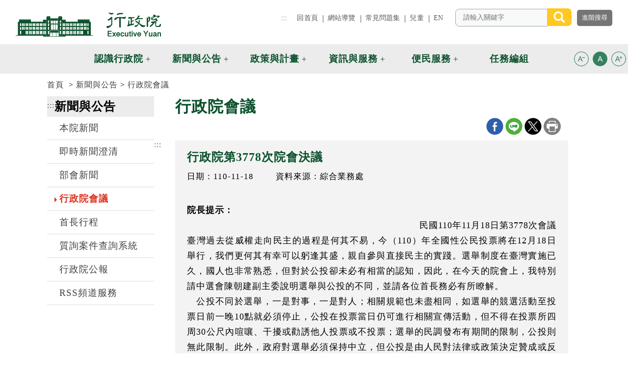

--- FILE ---
content_type: text/html; charset=utf-8
request_url: https://www.ey.gov.tw/Page/4EC2394BE4EE9DD0/2bf2bc24-b7ca-4b58-a79b-ed0e72e97e50
body_size: 82482
content:


<!DOCTYPE html>

<html lang="zh-tw" prefix="og: http://ogp.me/ns#">
<head><title>
	行政院第3778次院會決議 (行政院全球資訊網-行政院會議)
</title><meta http-equiv="Content-Type" content="text/html; charset=utf-8" /><meta id="viewport" name="viewport" content="width=device-width, initial-scale=1.0, maximum-scale=1.0, user-scalable=yes" /><meta http-equiv="X-UA-Compatible" content="IE=edge,chrome=1" /><meta name="apple-mobile-web-app-capable" content="no" /><meta name="apple-mobile-web-app-status-batr-style" content="black-translucent" /><meta name="format-detection" content="telephone=no" /><meta name="apple-touch-fullscreen" content="yes" /><meta name="format-detection" content="no" /><link rel="shortcut icon" href="/favicon.png">
<meta name="DC.Title" content=" 行政院全球資訊網 " />
<meta name="DC.Subject" content=" 行政院全球資訊網 " />
<meta name="DC.Creator" content=" 2.16.886.101.20003" />
<meta name="DC.Publisher" content=" 2.16.886.101.20003 " />
<meta name="DC.Date" content="2011/12/01 00:00:00" />
<meta name="DC.Type" content="text/html" />
<meta name="DC.Identifier" content="2.16.886.101.20003" />
<meta name="DC.Description" content="提供行政院官方發佈的新聞訊息" />
<meta name="DC.Contributor" content="2.16.886.101.20003" />
<meta name="DC.Format" content="Text" />
<meta name="DC.Relation" content="GIP-EY-MP01" />
<meta name="DC.Source" content="2.16.886.101.20003" />
<meta name="DC.Language" content="zh-tw" />
<meta name="DC.Coverage.t.min" content="2011/12/01 00:00:00" />
<meta name="DC.Coverage.t.Max" content="2018/12/15 00:00:00" />
<meta name="DC.Rights" content="行政院" />
<meta name="DC.CategoryTheme" content="900" />
<meta name="DC.CategoryCake" content="100" />
<meta name="DC.CategoryService" content="I00" />
<meta name="DC.Keywords" content="" />

<meta name="DC.Title" content=" 行政院全球資訊網 " />
<meta name="DC.Subject" content=" 行政院全球資訊網 " />
<meta name="DC.Creator" content=" 2.16.886.101.20003" />
<meta name="DC.Publisher" content=" 2.16.886.101.20003 " />
<meta name="DC.Date" content="2011/12/01 00:00:00" />
<meta name="DC.Type" content="text/html" />
<meta name="DC.Identifier" content="2.16.886.101.20003" />
<meta name="DC.Description" content="提供行政院官方發佈的新聞訊息" />
<meta name="DC.Contributor" content="2.16.886.101.20003" />
<meta name="DC.Format" content="Text" />
<meta name="DC.Relation" content="GIP-EY-MP01" />
<meta name="DC.Source" content="2.16.886.101.20003" />
<meta name="DC.Language" content="zh-tw" />
<meta name="DC.Coverage.t.min" content="2011/12/01 00:00:00" />
<meta name="DC.Coverage.t.Max" content="2018/12/15 00:00:00" />
<meta name="DC.Rights" content="行政院" />
<meta name="DC.CategoryTheme" content="900" />
<meta name="DC.CategoryCake" content="100" />
<meta name="DC.CategoryService" content="I00" />
<meta name="DC.Keywords" content="" />
<meta property="og:title" content="行政院第3778次院會決議" />
<meta property="og:description" content="院長提示：

民國110年11月18日第3778次會議

臺灣過去從威權走向民主的過程是何其不易，今（110）年全國性公民投票將在12月18日舉行，我們更何其有幸可以躬逢其盛，親自參與直接民主的實踐。選舉制度在臺灣實施已久，國人也非常熟悉，但對於公投卻未必有相當的認知，因此，在今天的院會上，我特別請中選會陳朝建副主委說明選舉與公投的不同，並請各位首長務必有所瞭解。
　公投不同於選舉，一是對事，一是對人；相關規範也未盡相同，如選舉的競選活動至投票日前一晚10點就必須停止，公投在投票當日仍可進行相關宣傳活動，但不得在投票所四周30公尺內喧嚷、干擾或勸誘他人投票或不投票；選舉的民調發布有期間的限制，公投則無此限制。此外，政府對選舉必須保持中立，但公投是由人民對法律或政策決定贊成或反對，由人民提案之公投，政府機關依法為反方之當事人，基於公投案的相對立場提出陳述說明，也是遵循「公民投票法」之規定辦理，各位首長切勿將對選舉的認知套用在公投上。因此，本次公投宣講，除外交部、國防部、教育部、法務部及中選會等首長外，我要求各部會首長既是行政團隊的一員，即應瞭解行政院對公投案的態度，並挺身而出積極為政策辯護，同時也要督促所屬對外發言時，不應與政府政策立場相悖。政務官為政策辯護，不僅是責任，也是任務，更是職責所在，豈能以政務官公投宣講違反行政中立之謬誤，阻卻政務人員依法宣講，分所當為的行為。
　立法院總質詢已於前天（11月16日）結束，我在總質詢期間對於立法委員所詢事項之回應，正是代表行政院的立場及態度，在此特別要求所有部會首長務必督導所屬要「做足功課」，瞭解團隊的需求及立場，全力配合辦理。尤其總質詢後，接續是各項預算案或重要法案之審議，主管部會首長或副首長，甚至一級單位主管參與備詢時，即應與行政院立場一致，妥為說明，避免與行政院團隊的方向相悖，造成團隊負擔，至於我在立法院所承諾之事項，也請各部會要做好管控，加速辦理，並讓我瞭解辦理情形。
　今天院會有多位首長赴立法院備詢，請代表參加院會的副首長將我的要求確實轉達給首長，讓整個團隊凝聚共識，展現團隊力量。
&nbsp;

報告事項

一、文化部陳報「重建臺灣藝術史執行情形」報告，請鑒核案。

決定：

（一）准予備查。

（二）美國第二任總統約翰．亞當斯曾說，第一代的人要努力研究軍事、政治；第二代要學工程、農業；第三代就能學文學、藝術。行政院是全國最高行政機關，向來在院會中所談論的不外是國家大政、典章制度，但今天的第3778次會議，由文化部提出本報告，讓我們可以在此談論藝術，更是別具意義，值得欣慰。

（三）臺灣的歷史過去一直是隱晦、扭曲及破碎的，但無論壓迫者或被壓迫者所累積的都是歷史，應好好面對，無須否認。過去因殖民時期的統治者或執政的當權者，或因政治需要、或見識有所不足，更甚者是不認同這塊土地，不讓臺灣人敘述自己的歷史，甚至連在這塊土地上的記憶也不容記述、宣揚及留存，政府此刻即應展現態度，傾力將被打壓、忽視的過去予以重建，不論是歷史、文學、繪畫或歌曲等各方面，也不論在這塊土地留下足跡的是哪一國人，或是在朝在野，我們都該公平以待，將臺灣的過去完整呈現，也要讓國人看見政府的企圖心，希望能激發民間更多的迴響。

（四）在臺灣美術史上占有一席之地的雕塑家黃土水，其代表作「甘露水」被譽為「臺灣的維納斯」，曾為祝賀當時的臺灣教育會館（現二二八國家紀念館）落成典藏在該館，嗣後輾轉遷移到臺中霧峰，也因為當時國人對臺灣本土藝術作品的不認同、不重視，甚至流落於臺中火車站附近，無人聞問，一度不知下落。幸賴當時張氏家族悉心保存，直至今日在國家文化藝術基金會董事長林曼麗媒合及蔡總統見證下，「甘露水」歷經半世紀後得以再重現世人面前。對於畢卡索、梵谷的畫作，國人耳熟能詳，但對於臺灣本土藝術家，國人卻知之甚少，無從瞭解這些近代或當代臺灣本土藝術作品的魅力，政府除有系統的將這些散落各方的作品尋回典藏外，更重要的是讓這些作品能以各種方式讓國人認識，如由公視製播專題報導介紹這些作品，或是落實文化藝術獎助及促進條例，強化公有建築物及重大公共工程之美學環境，讓這些作品不只是作為學術研究之用，也有更多國人的參與，才能成為人民的文化素養。

（五）政府所展現積極重建臺灣歷史的態度，也有越來越多的民間人士深受感動，紛紛將私藏作品交付國家，如順天堂藥廠創辦人許鴻源在美國成立順天美術館所收藏近一世紀的臺灣重要藝術品，即全部無償捐贈文化部，這是許鴻源先生傾其一生的收藏品，當中傾注多少心力及金錢，卻為了讓臺灣的下一代可以「更認識自己的美術史」而奉獻出來，政府應當舉辦盛大的活動彰顯我們的敬意，更應充分運用這些典藏，不要讓這些作品僅是在參展館的一角靜置，乏人聞問，要讓更多國人願意駐足欣賞，也能瞭解到臺灣這百年來的藝術家也曾風起雲湧。請文化部持續全力協助當代臺灣藝術之發展及保存（如朱銘美術館），讓臺灣不只在政治上可以自由民主，經濟上可以繁榮發展，在文化上更有屬於全體國人對這塊土地的情感，這才是全方位的建設臺灣。

二、本院人事行政總處陳報「111年度軍公教員工待遇調整作業」報告，請鑒核案。

決定：

（一）准予備查。

（二）武漢肺炎疫情肆虐全球，目前已超過2億5千餘萬人確診，逾500餘萬人死亡。由於政府應對得宜，以及全體國人同胞戮力合作及配合，臺灣不僅疫情穩定，在全世界因疫情衝擊導致經濟衰退時，唯獨臺灣經濟成長創11年新高，此經濟成長果實應由全民分享，因此，除勞工基本工資調幅為15年來最高外，今（110）年10月28日院會也決定調高軍公教薪資，以感謝所有同仁為國家、為人民的付出及貢獻。

（三）今天再請人事總處說明軍公教調薪之後續處理作業，並將歷來軍公教員工調薪的三個項目，包含本俸、專業加給（教師為學術研究加給）及主管加給等，朝均調足4%方向辦理。此外，中央及地方政府為推動政務，另有以業務費等進用之工作同仁，亦請中央各機關在調幅4%範圍內優予考量，所增經費由各機關（含基金）於原編預算內調整因應；至於地方政府部分，也請一體施行，在執行上若有困難，本院也會予以協助。
" />
<meta property="og:url" content="https://www.ey.gov.tw/Page/4EC2394BE4EE9DD0/2bf2bc24-b7ca-4b58-a79b-ed0e72e97e50">
<meta property="og:type" content="website"/>
<meta property="og:site_name" content="行政院全球資訊網"/>
<meta property="og:title" content="行政院第3778次院會決議" />
<meta property="og:description" content="院長提示：

民國110年11月18日第3778次會議

臺灣過去從威權走向民主的過程是何其不易，今（110）年全國性公民投票將在12月18日舉行，我們更何其有幸可以躬逢其盛，親自參與直接民主的實踐。選舉制度在臺灣實施已久，國人也非常熟悉，但對於公投卻未必有相當的認知，因此，在今天的院會上，我特別請中選會陳朝建副主委說明選舉與公投的不同，並請各位首長務必有所瞭解。
　公投不同於選舉，一是對事，一是對人；相關規範也未盡相同，如選舉的競選活動至投票日前一晚10點就必須停止，公投在投票當日仍可進行相關宣傳活動，但不得在投票所四周30公尺內喧嚷、干擾或勸誘他人投票或不投票；選舉的民調發布有期間的限制，公投則無此限制。此外，政府對選舉必須保持中立，但公投是由人民對法律或政策決定贊成或反對，由人民提案之公投，政府機關依法為反方之當事人，基於公投案的相對立場提出陳述說明，也是遵循「公民投票法」之規定辦理，各位首長切勿將對選舉的認知套用在公投上。因此，本次公投宣講，除外交部、國防部、教育部、法務部及中選會等首長外，我要求各部會首長既是行政團隊的一員，即應瞭解行政院對公投案的態度，並挺身而出積極為政策辯護，同時也要督促所屬對外發言時，不應與政府政策立場相悖。政務官為政策辯護，不僅是責任，也是任務，更是職責所在，豈能以政務官公投宣講違反行政中立之謬誤，阻卻政務人員依法宣講，分所當為的行為。
　立法院總質詢已於前天（11月16日）結束，我在總質詢期間對於立法委員所詢事項之回應，正是代表行政院的立場及態度，在此特別要求所有部會首長務必督導所屬要「做足功課」，瞭解團隊的需求及立場，全力配合辦理。尤其總質詢後，接續是各項預算案或重要法案之審議，主管部會首長或副首長，甚至一級單位主管參與備詢時，即應與行政院立場一致，妥為說明，避免與行政院團隊的方向相悖，造成團隊負擔，至於我在立法院所承諾之事項，也請各部會要做好管控，加速辦理，並讓我瞭解辦理情形。
　今天院會有多位首長赴立法院備詢，請代表參加院會的副首長將我的要求確實轉達給首長，讓整個團隊凝聚共識，展現團隊力量。
&nbsp;

報告事項

一、文化部陳報「重建臺灣藝術史執行情形」報告，請鑒核案。

決定：

（一）准予備查。

（二）美國第二任總統約翰．亞當斯曾說，第一代的人要努力研究軍事、政治；第二代要學工程、農業；第三代就能學文學、藝術。行政院是全國最高行政機關，向來在院會中所談論的不外是國家大政、典章制度，但今天的第3778次會議，由文化部提出本報告，讓我們可以在此談論藝術，更是別具意義，值得欣慰。

（三）臺灣的歷史過去一直是隱晦、扭曲及破碎的，但無論壓迫者或被壓迫者所累積的都是歷史，應好好面對，無須否認。過去因殖民時期的統治者或執政的當權者，或因政治需要、或見識有所不足，更甚者是不認同這塊土地，不讓臺灣人敘述自己的歷史，甚至連在這塊土地上的記憶也不容記述、宣揚及留存，政府此刻即應展現態度，傾力將被打壓、忽視的過去予以重建，不論是歷史、文學、繪畫或歌曲等各方面，也不論在這塊土地留下足跡的是哪一國人，或是在朝在野，我們都該公平以待，將臺灣的過去完整呈現，也要讓國人看見政府的企圖心，希望能激發民間更多的迴響。

（四）在臺灣美術史上占有一席之地的雕塑家黃土水，其代表作「甘露水」被譽為「臺灣的維納斯」，曾為祝賀當時的臺灣教育會館（現二二八國家紀念館）落成典藏在該館，嗣後輾轉遷移到臺中霧峰，也因為當時國人對臺灣本土藝術作品的不認同、不重視，甚至流落於臺中火車站附近，無人聞問，一度不知下落。幸賴當時張氏家族悉心保存，直至今日在國家文化藝術基金會董事長林曼麗媒合及蔡總統見證下，「甘露水」歷經半世紀後得以再重現世人面前。對於畢卡索、梵谷的畫作，國人耳熟能詳，但對於臺灣本土藝術家，國人卻知之甚少，無從瞭解這些近代或當代臺灣本土藝術作品的魅力，政府除有系統的將這些散落各方的作品尋回典藏外，更重要的是讓這些作品能以各種方式讓國人認識，如由公視製播專題報導介紹這些作品，或是落實文化藝術獎助及促進條例，強化公有建築物及重大公共工程之美學環境，讓這些作品不只是作為學術研究之用，也有更多國人的參與，才能成為人民的文化素養。

（五）政府所展現積極重建臺灣歷史的態度，也有越來越多的民間人士深受感動，紛紛將私藏作品交付國家，如順天堂藥廠創辦人許鴻源在美國成立順天美術館所收藏近一世紀的臺灣重要藝術品，即全部無償捐贈文化部，這是許鴻源先生傾其一生的收藏品，當中傾注多少心力及金錢，卻為了讓臺灣的下一代可以「更認識自己的美術史」而奉獻出來，政府應當舉辦盛大的活動彰顯我們的敬意，更應充分運用這些典藏，不要讓這些作品僅是在參展館的一角靜置，乏人聞問，要讓更多國人願意駐足欣賞，也能瞭解到臺灣這百年來的藝術家也曾風起雲湧。請文化部持續全力協助當代臺灣藝術之發展及保存（如朱銘美術館），讓臺灣不只在政治上可以自由民主，經濟上可以繁榮發展，在文化上更有屬於全體國人對這塊土地的情感，這才是全方位的建設臺灣。

二、本院人事行政總處陳報「111年度軍公教員工待遇調整作業」報告，請鑒核案。

決定：

（一）准予備查。

（二）武漢肺炎疫情肆虐全球，目前已超過2億5千餘萬人確診，逾500餘萬人死亡。由於政府應對得宜，以及全體國人同胞戮力合作及配合，臺灣不僅疫情穩定，在全世界因疫情衝擊導致經濟衰退時，唯獨臺灣經濟成長創11年新高，此經濟成長果實應由全民分享，因此，除勞工基本工資調幅為15年來最高外，今（110）年10月28日院會也決定調高軍公教薪資，以感謝所有同仁為國家、為人民的付出及貢獻。

（三）今天再請人事總處說明軍公教調薪之後續處理作業，並將歷來軍公教員工調薪的三個項目，包含本俸、專業加給（教師為學術研究加給）及主管加給等，朝均調足4%方向辦理。此外，中央及地方政府為推動政務，另有以業務費等進用之工作同仁，亦請中央各機關在調幅4%範圍內優予考量，所增經費由各機關（含基金）於原編預算內調整因應；至於地方政府部分，也請一體施行，在執行上若有困難，本院也會予以協助。
" />
<meta property="og:url" content="https://www.ey.gov.tw/Page/4EC2394BE4EE9DD0/2bf2bc24-b7ca-4b58-a79b-ed0e72e97e50">
<meta property="og:type" content="website"/>
<meta property="og:site_name" content="行政院全球資訊網"/>
<link href="/Template/EY/css/custom-dist.css?t=201908061500" rel="stylesheet" type="text/css" />
<link href="/Template/EY/css/print-dist.css?t=201908061500" rel="stylesheet" />
<!-- Global site tag (gtag.js) - Google Analytics 4 -->
<script async src="https://www.googletagmanager.com/gtag/js?id=G-QEZC77WN5Q"></script><script>
  window.dataLayer = window.dataLayer || [];
  function gtag(){dataLayer.push(arguments);}
  gtag('js', new Date());
  gtag('config', 'G-QEZC77WN5Q', {
  cookie_flags: 'max-age=7200;secure;samesite=none'
});
</script><script>
(function() {
  try {
    // Set this to true if you want to automatically add the sameSite attribute        
    var autoFix = true;
    var cookiesReportList = [];

    // Detecting if the current browser is a Chrome >=80
    var browserDetails = navigator.userAgent.match(/(MSIE|(?!Gecko.+)Firefox|(?!AppleWebKit.+Chrome.+)Safari|(?!AppleWebKit.+)Chrome|AppleWebKit(?!.+Chrome|.+Safari)|Gecko(?!.+Firefox))(?: |\/)([\d\.apre]+)/);
    var browserName = browserDetails[1];
    var browserVersion = browserDetails[2];
    var browserMajorVersion = parseInt(browserDetails[2].split('.')[0]);

    // We only want to hook the cookie behavior if it's Chrome +80 
    if (browserName === 'Chrome' && browserMajorVersion >= 80) {
      var cookie_setter = document.__lookupSetter__('cookie');
      var cookie_getter = document.__lookupGetter__('cookie');

      Object.defineProperty(document, "cookie", {
        get: function() {
          return cookie_getter.apply(this, arguments);
        },
        set: function(val) {
          var cookie = {
            name: '',
            sameSite: false,
            secure: false,
            parts: val.split(';'),
            string: val
          }
          cookie.parts.forEach(function(e, i) {
            var key = e.trim();
            cookie.parts[i] = e.trim();
            if (i === 0) {
              cookie.name = key.split('=')[0];
            }
            if (key.match(/samesite/)) {
              cookie.sameSite = true;
            }
            if (key.match(/secure/)) {
              cookie.secure = true;
            }
          });
          if (cookie.sameSite === false || cookie.secure === false) {
            if (autoFix === true && document.location.protocol==="https:") {
              if (arguments[0][arguments[0].length - 1]) {
                arguments[0] = arguments[0].substring(0, arguments[0].length - 1);
              }
              if (cookie.sameSite === false) {
                arguments[0] = arguments[0] + '; sameSite=None';
              }
              if (cookie.secure === false) {
                arguments[0] = arguments[0] + '; secure';
              }
            }
            cookiesReportList.push({
              'cookieName': cookie.name,
              'cookieSameSite': cookie.sameSite,
              'cookieSecure': cookie.secure,
              'autofixed': autoFix,
              'originalCookieString': cookie.string,
              'fixedCookieString': arguments[0]
            });
          }
          return cookie_setter.apply(this, arguments);
        }
      });
    }
    window.addEventListener('load', function(event) {
      dataLayer.push({
        'event': 'samesite-cookies-report',
        'cookiesList': cookiesReportList
      });
    });
  } catch (err) {}
})(); 
</script><script type="application/ld+json">
 { 
 "@context":"https://schema.org" ,
"@type":"NewsArticle",                  
"mainEntityOfPage": {             
"@type":"WebPage",
 "@id":"https://www.ey.gov.tw/Page/4EC2394BE4EE9DD0/2bf2bc24-b7ca-4b58-a79b-ed0e72e97e50" 
 },
"author":{ 
"@type":"Organization" ,
"name":"綜合業務處" 
},
"headline":"行政院第3778次院會決議",
"description":"院長提示：民國110年11月18日第3778次會議臺灣過去從威權走向民主的過程是何其不易，今（110）年全國性公民投票將在12月18日舉行，我們更何其有幸可以躬逢其盛，親自參與直接民主的實踐。選舉制度在臺灣實施已久，國人也非常熟悉，但對於公投卻未必有相當的認知，因此，在今天的院會上，我特別請中選會陳朝建副主委說明選舉與公投的不同，並請各位首長務必有所瞭解。　公投不同於選舉，一是對事，一是對人；相關規範也未盡相同，如選舉的競選活動至投票日前一晚10點就必須停止，公投在投票當日仍可進行相關宣傳活動，但不得在投票所四周30公尺內喧嚷、干擾或勸誘他人投票或不投票；選舉的民調發布有期間的限制，公投則無此限制。此外，政府對選舉必須保持中立，但公投是由人民對法律或政策決定贊成或反對，由人民提案之公投，政府機關依法為反方之當事人，基於公投案的相對立場提出陳述說明，也是遵循「公民投票法」之規定辦理，各位首長切勿將對選舉的認知套用在公投上。因此，本次公投宣講，除外交部、國防部、教育部、法務部及中選會等首長外，我要求各部會首長既是行政團隊的一員，即應瞭解行政院對公投案的態度，並挺身而出積極為政策辯護，同時也要督促所屬對外發言時，不應與政府政策立場相悖。政務官為政策辯護，不僅是責任，也是任務，更是職責所在，豈能以政務官公投宣講違反行政中立之謬誤，阻卻政務人員依法宣講，分所當為的行為。　立法院總質詢已於前天（11月16日）結束，我在總質詢期間對於立法委員所詢事項之回應，正是代表行政院的立場及態度，在此特別要求所有部會首長務必督導所屬要「做足功課」，瞭解團隊的需求及立場，全力配合辦理。尤其總質詢後，接續是各項預算案或重要法案之審議，主管部會首長或副首長，甚至一級單位主管參與備詢時，即應與行政院立場一致，妥為說明，避免與行政院團隊的方向相悖，造成團隊負擔，至於我在立法院所承諾之事項，也請各部會要做好管控，加速辦理，並讓我瞭解辦理情形。　今天院會有多位首長赴立法院備詢，請代表參加院會的副首長將我的要求確實轉達給首長，讓整個團隊凝聚共識，展現團隊力量。 報告事項一、文化部陳報「重建臺灣藝術史執行情形」報告，請鑒核案。決定：（一）准予備查。（二）美國第二任總統約翰．亞當斯曾說，第一代的人要努力研究軍事、政治；第二代要學工程、農業；第三代就能學文學、藝術。行政院是全國最高行政機關，向來在院會中所談論的不外是國家大政、典章制度，但今天的第3778次會議，由文化部提出本報告，讓我們可以在此談論藝術，更是別具意義，值得欣慰。（三）臺灣的歷史過去一直是隱晦、扭曲及破碎的，但無論壓迫者或被壓迫者所累積的都是歷史，應好好面對，無須否認。過去因殖民時期的統治者或執政的當權者，或因政治需要、或見識有所不足，更甚者是不認同這塊土地，不讓臺灣人敘述自己的歷史，甚至連在這塊土地上的記憶也不容記述、宣揚及留存，政府此刻即應展現態度，傾力將被打壓、忽視的過去予以重建，不論是歷史、文學、繪畫或歌曲等各方面，也不論在這塊土地留下足跡的是哪一國人，或是在朝在野，我們都該公平以待，將臺灣的過去完整呈現，也要讓國人看見政府的企圖心，希望能激發民間更多的迴響。（四）在臺灣美術史上占有一席之地的雕塑家黃土水，其代表作「甘露水」被譽為「臺灣的維納斯」，曾為祝賀當時的臺灣教育會館（現二二八國家紀念館）落成典藏在該館，嗣後輾轉遷移到臺中霧峰，也因為當時國人對臺灣本土藝術作品的不認同、不重視，甚至流落於臺中火車站附近，無人聞問，一度不知下落。幸賴當時張氏家族悉心保存，直至今日在國家文化藝術基金會董事長林曼麗媒合及蔡總統見證下，「甘露水」歷經半世紀後得以再重現世人面前。對於畢卡索、梵谷的畫作，國人耳熟能詳，但對於臺灣本土藝術家，國人卻知之甚少，無從瞭解這些近代或當代臺灣本土藝術作品的魅力，政府除有系統的將這些散落各方的作品尋回典藏外，更重要的是讓這些作品能以各種方式讓國人認識，如由公視製播專題報導介紹這些作品，或是落實文化藝術獎助及促進條例，強化公有建築物及重大公共工程之美學環境，讓這些作品不只是作為學術研究之用，也有更多國人的參與，才能成為人民的文化素養。（五）政府所展現積極重建臺灣歷史的態度，也有越來越多的民間人士深受感動，紛紛將私藏作品交付國家，如順天堂藥廠創辦人許鴻源在美國成立順天美術館所收藏近一世紀的臺灣重要藝術品，即全部無償捐贈文化部，這是許鴻源先生傾其一生的收藏品，當中傾注多少心力及金錢，卻為了讓臺灣的下一代可以「更認識自己的美術史」而奉獻出來，政府應當舉辦盛大的活動彰顯我們的敬意，更應充分運用這些典藏，不要讓這些作品僅是在參展館的一角靜置，乏人聞問，要讓更多國人願意駐足欣賞，也能瞭解到臺灣這百年來的藝術家也曾風起雲湧。請文化部持續全力協助當代臺灣藝術之發展及保存（如朱銘美術館），讓臺灣不只在政治上可以自由民主，經濟上可以繁榮發展，在文化上更有屬於全體國人對這塊土地的情感，這才是全方位的建設臺灣。二、本院人事行政總處陳報「111年度軍公教員工待遇調整作業」報告，請鑒核案。決定：（一）准予備查。（二）武漢肺炎疫情肆虐全球，目前已超過2億5千餘萬人確診，逾500餘萬人死亡。由於政府應對得宜，以及全體國人同胞戮力合作及配合，臺灣不僅疫情穩定，在全世界因疫情衝擊導致經濟衰退時，唯獨臺灣經濟成長創11年新高，此經濟成長果實應由全民分享，因此，除勞工基本工資調幅為15年來最高外，今（110）年10月28日院會也決定調高軍公教薪資，以感謝所有同仁為國家、為人民的付出及貢獻。（三）今天再請人事總處說明軍公教調薪之後續處理作業，並將歷來軍公教員工調薪的三個項目，包含本俸、專業加給（教師為學術研究加給）及主管加給等，朝均調足4%方向辦理。此外，中央及地方政府為推動政務，另有以業務費等進用之工作同仁，亦請中央各機關在調幅4%範圍內優予考量，所增經費由各機關（含基金）於原編預算內調整因應；至於地方政府部分，也請一體施行，在執行上若有困難，本院也會予以協助。",
"publisher":{ 
"@type":"Organization" ,
"name":"綜合業務處" ,
"logo":{ 
"@type":"ImageObject" ,
"url":"https://www.ey.gov.tw/Template/EY/images/logo4.png" 
}
},
"datePublished":"2021-11-18T09:30:00+08:00",
"datemodified":"2021-11-25T09:32:00+08:00"
 } 
</script>                               
    <noscript>
        您的瀏覽器不支援JavaScript功能，若部份網頁功能無法正常使用時，請開啟瀏覽器JavaScript狀態<br>友善列印 :<br>請利用鍵盤按住Ctrl + P開啟列印功能<br>字級設定 :<br>IE6請利用鍵盤按住ALT鍵 + V → X → (G)最大(L)較大(M)中(S)較小(A)小，來選擇適合您的文字大小,<br>而IE7或Firefox瀏覽器則可利用鍵盤 Ctrl + (+)放大 (-)縮小來改變字型大小。
    </noscript>
   
    <style id="antiClickjack">body{display:block !important;}</style>
    <script >
    if (self === top) {
        var antiClickjack = document.getElementById("antiClickjack");
        antiClickjack.parentNode.removeChild(antiClickjack);
    }
    else
    {
        document.body.style.display = "none !important;"
        alert('發現Cross-Frame Scripting攻擊');
        top.location = self.location;
    }
    </script>
</head>
<body id="PageBody">
    <form method="post" action="./2bf2bc24-b7ca-4b58-a79b-ed0e72e97e50" id="form1">
<div class="aspNetHidden">
<input type="hidden" name="__VIEWSTATE" id="__VIEWSTATE" value="[base64]/zeLr48vwL+NnKy5laY5YmlVw+a6HCZbBzMuwDSb3KZyXOdC3g554FX7aJoIHBT587nAnFZCboh4VOsxbpCOsTixtbxTOsgcHFnC19LN20keplDGaYX6u9D5Rv2jCJ7C/WqMvQN40m9SScZfYgqnWYV3t2h/r/e8UtIG1tVwtOyZiHzOfsnio4zR8WXD4FVGR6y/TFsdKTklrQ2TOkHQH96oYbHlGfyn4Gc2Llfrs/YpBN3xkz7IwzyvOBtroMEZ7qwCFFVXml4X9YYAnXo1lrFfBIQO/jRd06hmtozLg6Myn0F7yy3LDHPwoLTVo5kkLTotJLdx6lVBvC8/MumB3YaGQ+e/ck1HJpWYhstdJlxjVJBGqimxGdxDNbADR1S0gTBeKOHOG/KEf0R2i48ZcECmyusPBhVdRFNpZnfzk/VKg8nOTYGYhKymtFMRp/QDDFnqSnQ46hNUtF1EH9hoB0mf7kpzYOtwen9KPnGBmHeakn4R4ValLEGEcAQHQiBBwZspbGYVqh72gFjMI4EcbhL2o2cH7CCkLTtBhH4aDDMNYj3ymRPtem0NDEFOQzBrrik21pH7VLyPVWjiBdn5jg5zt2yV5eyu8xSXI6uArTNOaB2BpuvyUb30DMbG/Zpdkb8Vcp5xByfe56teJ9WLnMwE+lI0/tfGmPGslBsNa5FV3hie4wSwhP2ByPxkcr499W2bc76dUNXdlZ3da5EORuEtdlaBahJgK1k1gCVGfOcoJn1T+NgKBZ9D9kyX98tl1i/61m5rpRhgnzAi6rAHPqgNiE8qKk/l7fCMWjp8f/FHfa4NAq5XlDDrZEwXZpCF2C87c0XvmQhi6YKThyp7ZcYZI8D9ICqApf2zsFu7ByKhmzT7myEHRT+2n3PO4rDW3WfNbg6cil4Gpmo52jvfGZZRwznqKTPiL3xITJGWMm7DqqdBBjqGxAjiy8gitX6WlCWU21sebIks595gZdK7FXdsLg5eznBsONBFesbg4OQk/rVnz/Y2xVP2m9n/Mkut9SVrvB4LFoV10eGyjUPQOYQCVObRsitOen4JKQy06+ff6PVO9ENZViy3W4CW6/wZNgFIYZoYoc3tQ2DuzjxYqgZBwikZJ3xrL8LJcSvOkVAm1snAVzSf0O92NpgGTisEG0lAZERfQycjwWMtjX5QhAKLENHBLLJRxBryTiRV/0rkGSkWYu9CUX70buPAsfy/cXWijvRNGt7kdgee6F/DW12JN60U41WPQrixCvkdkPk8Jpz50UwIXUu3CMADG8rPxwuYeoN8ufyOXjBIYEQ4hVIg5Vq9Jfgr54/YE01f7n87nqEOLEEBVT0hmeM6M6QQAWDLDjZEXGcSpHrKLBrNMTh5RTrgmC+tT9oPDzJTzGjM586S3Q7MxMf7dQQwI1g+qrf1orSIJor07zgn8aWlG/CbXcZJ9PPI8vFgTiSgGPPGJvsp6loJCMEUqyuY0/TCGyCMW6HIZBrkzDy3+azy0FEz+D9yRyZfCCwYtwC3SLMKQf899JUQrZDe4KIF4fjcJUnr3FAynC4jtzpWcXIEytFcpLyet4J93/yAMideDgze61vvbU238qQ5gqj0ySr+w9IbnxsX/[base64]/jg5L/4yNqmI+ynHrc/ol1c4FnTlIvqHtd8xmOAR9ZmpQ2T6nb0mpsw7L/e/7B6hCSjfFtB9+5S88fl9s1eLUNrEzIIahm5VeI+v6j68t44joovayPO5EVbYJKARM4mYcMhfeYdzNiZXdu2f0AWgm01W8FcnUG2PuxMPkHEZWEyKEftRLw9clam3mrE0oy7nvePytq0J2YZNQG4Vqb+ko+tlSrLGp/UuP4CZG4YqyqH/fytuEo7WHKgbI4/FsvOZwPYS4hZeEbvwHAWPi2L/R31dP3OMkkvzP4j7BmR1ZVT/DmDHvd/dAout3Z3ij/kacdHuCVm5yqZMJusmrJ5iccsuIAOYXAoFHc6LT+jgMa4ylQgbZlr96l7eP3bBydrCNoG2QdUkq/zhu7qm4Ie4AV03Sbeko5G10x9By+29HEGl5DbYbsAG0UXzOX/E5Vn/hFwfTmV1njmelmCaLrUUcsjYXVgnRFTRavVg3e99uFdn3AiiAi9MuSjdsvwxJVTS/5p4mD22OR7jM08By3EXXOk20SdjEtGQi9eJ/vAAD3b4KIHpIWI25dPaXqaNqetic+jnj7OrkywtFZe/x3wZPTPftKifreJjDBrj2BeWe1yga+mSQfQxqHeIGvVBCK5MuSL/W9IkXzHC9xCsVFAuOU69zGIravghE6FBxX+s29/1539Un6MB4KQWmvo619H8z/8qiI2zE63hQwd8UjE8/+MfSPGscJ/ufnv5GW50+uKlihy/7oRidRXYLd0UnH/zw0zkUGSwdEXIN+a8Losl3HwyXgATUm5GnkQzNcmXJGyblVIKsBGcMQXzVa5N7UghpcruDok4N3adRXJ40qCwesJq6Sh6FwgbfP1aO++4U8+1CjDfBmHbxZTyqXYpABXAcEpVKb1BFBg/Vxl/3gYNVVmVOsSkxwlHhOEyDR7cVt7twmMEU3MIoSI2JJvX9YL/S4nUfQiciecUcGSGlcEMVEcVs/KnlhklUtypYu0PMGeomYAMswQriFmjeG8X23JWJoJk7NS/KyyMwathAteu4qsMKou9zidQrf2Cw0OpScRS+APV5tEoMyGznZGbFcvzZ46APmp6R7K0+ba8dS3ENegajVHZ2dPjWx1yyY0u6QNeLb3ZAT1Wj6l9NScK2lKV0eFC1aZGHZ2/G7NyQcdSSXlRFq9eLV3rp9Diy0GRsiLBMKWe1l5qkbBv+lhCM02ca6UPIeC17ONdqKEcbofa6fIuVIihwG4J6mhyP9OWI1TiNO2EOVB4476VSiaq8SOCtUpcmtftIwZjNPzBgSrx9h3xHLK3L/7LRWONQw3usPJmGtSH1Eccu596L2JxZzM/pv6aCKJ3xusJf9NawlffGvwVK3EahJXya4USFP8t/dZky7Yk8TQVDYDttX+NXDuNxu6PL4Sd0QUDn9AY0NDkeEcblD6DebiV+A1W8D1zvSPL/xakLCXuiFyn+sg8+072enHki9p5VxY47RsDUpqcW7Fj20pmTBxNi7uclmPNoX+tPOPIePtSspqKfX5X+l9zZdNic0Xi4ORxhs1x7hwTBPzsequIvJ6Cz2gqQevXaxdFMQtu4I8JBD3riqyTH3K6PkqSleKQMP+ngP/8VB0Pz2imNlGWrDJTrewlNjb2GMo/c9FF6qJIT0IafLObF2pHu2Q9d+9DqDZNY0Gi+UkFtbWfjzoVBdfomWofHa0Q9pu8zlxPxcYiKSYbDr5+1HFXtR1MqdhzTatrL3XyYMEA4kcsRWbALd9QhFvdPpbql/2wwptu+KMtqLA8uyoIC32UApDUzpiriQs+ZXMMomQqPmd3PXqyrNqUf6Y3oOwYlArI9WhVf4O9+RKfcFE7Pcp53eJHByGo+dKlzw8ZsyPKE0fJkH4PYV1AsIm8c5HIBxSEa89/d0+y/PAiiqx+8yKiM+56MgB2s6Ud8CfUpDpXN6RNgNN+ZHgj9mxowL/dxOsWNY43M/F7OrfWeGJZOAynH+GHhkJ7eKsYKvO1QS+M/iI/c7vKJFJ0LiREXp0tijRwxXVY1bvIn2lfNVmEuZRm8/p6EwU2/T6D1ES11oDyDEswV7nygU/ept8s6zqB5WY/[base64]/EbnWCiRfvtjjLpQbFOjf/VgdkkSYCWHmeiR8F3psufLppNsc5DR8w0meYH/f/qlOEmoYX9B6p/FU29h54inXsqcn+q37QUNq1ID+W5t8edVJj15IHCOuf7HLtHCgx3C1k/t0EC1K2TLeG+/[base64]/2OJv8ZmLSH5fnZ1KUw8/+U5dwgtXD8kyamtpgt289REQWIxleTCDwnEhHG2np30dhdS7Yn7Te5FjDr7I3D3PcT7M2wcrZujl2hkYz2NVsOwVOh04cvQimtA0VMZSuAphf6Iu1HkZUZkK2GL8RrzYFHP22NMjeicBNMwSBhUp+3zvjBBIpblJPSr54i77qdGk0HOI8Bq2uWqG/xKCko216PzE0m1ov51YwLmWkGQzXDwFuWcPifFk3vzfYJ7GytOZCyKntmLDeh39iPP76bmnm5QGV5QwZEF45TiVHNXAA+EhcpwcnkzlnohodPV9gxEk6bS5UEYPSIJ/3elJYRMI03MY9gcqEgsPFGEqCta+hmh9+Xp1d4/7j7ifoZoyEL+1N+gsFpe4b1g6u9yWWXu509UC9tbuSQALExIuDXRh7Ut0hTF8OnzJckogpDnFyGCtrV5T5WJRYDAj4WO40HWu/FiKJ114vxRXGanwdsUEhIpyb5WbLvFuQ9CBJJS9df4byzHEptMzpvOSh8gTh6fH0eASTkoXR51e2XgNYl07DuQcZDry+BggmL172kWgOIt6hhG0y7OhRoJ5O18+XJai4iGRWqSvWOt8UxqPTYxBsLBXzcnxLW39oHi+m2MYR4FufIkGGwU6edeX5t18t/Xvouzk777OUs9g0Ts6umJELWau/0RjdF4L8Ynr5vqY2f/rnThlO+z3PVa/8R3qc1fFsToEMz27wn2jMKvioZqRCECb9XYgfTxFeqpd5bW7Z07L45lP1j21yFeU7bgS+FxBTngOYBOGT/Ho8EmREMkqHb2zSIscPFDT8radToDg/rnBgkfZarEakj8YsNmDyX+grdZkmkV+6zxYXUQ3fhD6eogLNqz/LGswWn7KOivKFlHG0+d9WGXAaHzf/oUXF3PYZwP9BxlSbo85mIpt5cnP/WCaK1MQ6FpAT9GDu5QI9ohYn/6NK888+pTRbw7bOy/iXt7U4tJqnt/9DcUOBQ60YYIoAl2QWdnBn+KDy6SNIxOSwo8lOxidBmnQ0A6jMaKasi8CnbqqdiERMojcXB93xAYR/YvmQGxgxlHbu1EpXeC7cgzTTjLJL9R/FGLcRf28F3v+TyzSX5iw0pIa5vRtvLURqVDHtAvGwSbpuvnX/TEyiYIiwS6kaHitKHSMRMHjCTtm4LdfE+NuTOs2FmSrMJE0k7l6kDGEePXqd1tJ5FOplrUNh5AOks3cWgxzZ3kyPIS4D3EgKJ6BkbFq/mmFgRJDxg+1kygO6Aw6q1VGEgsg6YpdbQJVNW7ZCXH3SLP+HxUkjurkcYeLcXtSI58TsOE3BYlJiuvZeyXi0mqqm2HZFu33ELeXQh+k/0Oudz5QFKKxqKP6dHB7pWuXRv/RrGpGK9z98/QyFRJawHqtz35tGhZKWdv/C1k//QIdfLNXrSQoRCJ20IglXKSNrz2pgc1CyLB/O6fR5txYOvvbiyzNmeEtkl/1uOj2Uyu+Su89SxEkrtl2UqsqE+DNLPKf3xwJY7KoQoSyCrHifAqhLAczj5p0UktfNLkqXT1Zg6zPj9jIEdJzyU5yGy/HIgVTv8GAczB3uCnynVGF820GqWgjLaMAbP/+7FF7nxKGYbX2PNiOqd8f0fSHiXZyUOWeOApB63/e0EukgOKniPmdgmE/hpOEogO+QldSvLDGrALSV718gLXwGNKvo4lW3QBZrXEkhGHdznw8rgEr96wfohl7a/JOQSBw3kOkluzWQ2N9a91AI0fdoFASvqSM1S6cYlwRZofjYOPz7PWwhBCl7VP6EiD5CWurFEmWokQp3RNB27fiKQOH+zLYSa92YZcLV4vboFnhWkiQb9Pww/LfS9yECox+lxXggtyo2fMEZBA9Q3x/ofKUXhMRX68Koc5+z/EFXkpkJRCc2+OUkfzq5rZYPW9jteiH27Do+Hjgf3rp1MAhPbFPU5vv8tpiIz2Z97/hvdOIy8d/mLn796GOAJZ6cy28jQ2XOmrdJ5/RxudBwizB9q9/[base64]/512ZPGAwrN68XPCO8gZvSjJA8rO8NNJB/DSY5/pkK2ECHmffn1RLT3KqOGdJTGAeQWXI3ggJIfZEbwlMc5TH0f2rWfeLS7YKa+hLVNeqjQhu+oEes4XMq/AHwfFJnb4tO6dWjtDKsfIex+LCMjlsp3L40nB83Rmmt8Ynwsqy81Ayu3v7vxRXqCBQZOszYIEveDxj/vyZoi3R13THJMLBuQr0KLIgRkKj3VYABatuFr5Dhune3ffTSOQwpE9rc64ag97D2NW0YPDFrRbkHj5uxVkmf2c+Y7grPoYgEOwaCtYc0UJwJoGwiPZsEgpVXe3naN63gYaIPIQraVQaxtz9bvSnH7mplPFeOuZx41j4BR6NohUsia3XnE/5bSEeTZ66eMIL618nf9KCdvOkZi71aCipfp5CbQ7+YITclR7M39QyZyRy3a7im/IAZj6J29c2gmuOg/OsFgcBPBnSIsEgy4XhM0xdq7tfDcx+ssuc0noqlDuqWitEaOhbrMLJrI6FlOCUx1bUTvweJXc31TIgLm09sDzZHl/+pPIrn6+0ldITzUHSDN4sNoUJ7vWQiDn0MJ8wW4IdXan+gGI+iVBbjNVVU93KfaVZmSUImYO9XlNqMLe2Lq/oX9zYY5QzNzgHsexrqIwD5Rq+4Pdle8xHuYh9o1wXCDlEoY+k93OPfneQkyNYfxvsOc6SjdYFxkbITD564SF3Z/YcgS/Q9kVYMK/A+C9TH0Hiz7q64HJErOhn0U6Y3XHeXvIya1d22elb5T0Jkv6Uhrzm/tT9Qm3l01ljjRo/bCf2EKd1CcPTnusYZ3vp2NEBDXUS/js+5WhnpIlTEsw3VK1T0gRDPAZ15d+4mnhPUYElhFpf6W1lPy7+HrHh5E67t3QrQ+g3S4+Td8ohpeEd+yFRfdIFCzL64B7damU/7p4auK2ql0L9Vf0Ac2/UCDiYHTUd5E/oiVW8G97MAtoXrzzfHeo+veOJgZLpPFgUOtP1LK0B0hTfAS3gvMwikFQrhJF4tmnLXTWIVXYDfWTrGNwy4WGvvQftJIMNGw+PisJ8ivdgaY4XfmOAS14IsaRwryNqtpg8SXe5JEWqOKb/Uf64s7iWh/UQxGdtSTCsjrt22WtqTABdiVRr2B+2CudmSu1w7wfwBkv6Z6uADgi4KNZA8A2A77Jn1hl6fssvwMRzDj1kkb9FWQrtd0OyGkIgZPs3kkHcB8PjriQZwXuQFNPFGJc9K4vVdfFYwGGWPbIzewlJdkBY2A1WHgsTUJdzVhnql1KuxqIhO3KU/92OelqDQJdQ1ChMu51ToQMqBSRtrzBRS6HY7Uxenqrmdz9TyppOe4Pa6ou8ySUcwRuEVdFhGs9XY6eBDm0h3nQF4MFrNmNVIuAZUl6xs5/a29Qm1YvHQRYamwBl2zbG/wrXAU3sWtEq6aeHf6AGXtV9R+A+PcrArJ0iQUlgppGtP3pwk8YfkxK4oj1+/ebY4A0d4oVXZgCkHe+OW6B5GRnFXMg4F1Mdverah467pVgqoqnm4Ls5qcwU25W4cxkhOPVFYHZ7YbjLHhxY088/XtoquWoQx28/fCJ/G/QQ6B0PLIBMgvle/MWkEmpK77rkqpZhLAerdwRkAt7n6tnam0pwaQLA/8GIS5+rQcHM9EwGqyg0NfnOb/5uA6vKgKRTFCr9d6FnX8Mvx7/Jen6kE7DAAdwOXPhHzNS+fJVtkepCYZ6GT6p09/7UoB1yoI+ZPyCUpgW2qMs1jy7KaRfgB3YbUokJ4M6OmFSC5sgy+dAxgAt4zu8sLn3JXAEh53HczAjuhOUBCLOYb4XqXdfqKwPnnaEZpN1oORiKl5YZjJtw4NvGNYaN4u0CmtbZfDV5kyJO1K4Qs78il3XnjElCpnI2qq46KIF0+g+EI3U6lC8BYXmqK0OUxAR96/d+hnXnQU9w8qXZZTZzXToaOeF4Yxd6+5BQoUZ7EFLsNwhEGdt61UiZub7zwBFic0ikaH8dA08ZUNix36u/xVBSusGnjEMpa+ZCm1QqFu/THn5f7yQ/kV8seXkQWftATnCQJP2y1yG/r+Vi8uq4xE24cXuNcXSdcylLtGG7eDqHIahFiYrQsiUMog7vlfeB1bW/0XU4aXe9y/zsoUvqZITFBK1LD9UGBlAmb9D5p8YBsPYZ6i2WhNIJVHOF1NY6kN/DL/fcFmYmppL2FFkvzF3U5NekqRYHqZIxdvtjsy4Qsb+2/ZlyQKEki7CISIEsIkuCzl9VgkkTUfs1/L/ee/KLuI6bbC8stUueFacJ9bdK/zKs8kz0Lf72uCBZvowAVEpip/zNI5RvnfmKEShTHaR8JbvToPdef9kvlXiFqCpY7myaxwgEaY4kydRD0sW3YSBwKd6jbuarN81fWW1nKS48flcJiRIm73M1BUbPl18R3KmbEDzyKGE488ZqOfkVO0B4NnMKcxXbND8ByI2/LgVkTVFl64qcoCV/WCkQ9Y4sf7z3fUmL4jJpgdgqKacxqvSx28kjFZUXPHV8/DKVO0R5/swqFsYwITuq4SsFZlIWDqsHryyn7yTCXrLuUIwGKhH8jR7hlN85zqqUeE/sluisv0KUJeG3A8pFixsrLzt/lrZwei1Cj2HN6g4XOU3VL8qdRKPycM7vI1ZkwWMFCb2GvtZc8J8lv7G6hdI6fFgZn8ahO2oIXCaycbRaRKdWyMl/cxahsqhDBkzXrnq0x2cBi3zWFIQJtoYV2BUPVDEMM35Jd1VjdYL6e/hqARujE5p2XXCqxIl8vAvp/[base64]/k2hK0qM61uetBmtQlKrVh3OyZ3ekD8bLHSe1x/XgGP53y9+EBZTUoxYqceoHlSisDl2ZInVL8vliI+6xkT3F+CMvd1Zx5xysKjV25NYY0vKO/mZJh3NamlW8UZMKESJMhX6zbcdN5cF4sF18OJAh1ffazwQmoogPZpLoBcMphmRwEKkTTs9Aq3MRRwuSKDitC9gLsvkGVRM28CaRQCvUA1M24QC8N5WVds2ImV7pVnLJJjtGOpqVvvVcWS6/5YSg+4i9R7mx1Vzfs9lsYzRdSu+56CXvjWxPZJiowKMNqKSU9H/6fEAudtdTTR0L/B5FZkfowPH1mz+x21uORcZkh+A3NrU0qK2QD8g50q/D0oB/YXRNFbx+R2l84G8ZVodbLZEBNzNd22P3ae67EMEzlD2Vi89bKJu6VDMrX95N5lNklBfR0B2Fkb/AJfQJCgJQgUsyGXZtry6iu0DeP9R0wWvE5piHc3WnM4tDgbJWhriLLNTU9Du2WxbPErqP7/T2fdcsO2frDfAzL8A9gOVfKMObkqRYwuhUY0G+csbJZV9HbkCLGEKGCxB9qxnlkRRbFFSKDfxW/Wh5DlLX3MdpQUNasCDG4ZSRVjP7A+cEQwHhKEDzVt+xbys8wFcmKkjKLjaSsmdjNQyrEbTzMYXwt3AMic+CedIoCT3pa9bBLWy6nrrp3kH/GBOsdiYcQk9njWMPdvQGvt+u3B+owzk+y8nmMZ4I1IASFha7zofMb4UmzgfFSCB8TsQUrJ43WUe8R+HbHDXrON0BlnSnk4wo+cEbhltZCPIQGqWoNipxYOnXm5eZOl6eCKpzLkfZwCjRD26wtqa7Cmsb5SZvj+0688/St0WGFZm3HUUOlf/FxQmGrQMMUBoXIGp7aCy8vsmN2Ngr2cCt3/trHF20WYQxYrLpbUzBduZuSLQprFYtmO73FLdlPwSOb/1w2FpFeTToW8CzgAM9Hw2UkxScdssQBkDOSzqU9LRThuYCby6VqjylpoafwDOZU0/Tn4oOPaD8q0R/7VL5c6lM7VEGHAVgmK9Dm8Lj+f6E02mT/7nzhch5SJ/P76I6wcAIAKdmDnOEPczbp0mSXPa9Zd8K2+9giYeeW4h1g7YBoHF1iFXiol0BYVZgWc7hI2ob2SHc/vr9WJVGjhoyErJWb4WsUiAOWc6Rb1l/GKStI/bOI3o6DwTCpO67FK5GE5t1KnIp7aqXvfTcKVs09ds2mOA2emPN+O9neQjauqHlPE1qdyu5H5IWaZk4GpT4SMx8/Sv4SSxpItP9N18UTZquR7lKfBLFSA/Vrh4MjNsLUBzTYL1nxQ/39gDtLQUaK7xFNQTxxzt3gHXVdv/Y6V5hIdymZU7RXMvpDEeBJu9Q++dKN2e2Q0iQiWzn5XpgIBC+3WY/gsY0gu68byAU8hK8k6dybu+NxEazPoAxShT5xzZehggumom3mf5xVWqLuEJCpkgFgyn8YtYNK44/jWMo95yvy33QCkOl/9CBpkYMCEMMGeRsvZSWAYg/PjH3dZwbTwdEanwauXvxDfomZp22fVsuThFkmVD3vkVcgEQzahLReCrNOzXirMSK9PFsemLs1TE7MNW7998POaVhZ55yQpltS57Dv7WQ50v06O9sGSMdtnzDOdr+AoTqKWbPxHvABJVSdf8M6AfeJZmqJdJ/yS1IyiCm4uYlnm1XTVD8Mpx2BhsvpSlL8i/WKHNbKAb1KdgxnEh4zwECswjE6SIXLin2wQn++3i9syU3hWFn+NkELIPJVAKS7ysqROsyZGqRvTAlkmNQhl8QrPDvUXkjVoV+3tlySoDcxIeLgHwtGq/5Sq51mV4g/BR+9Jfr5DZRBk1QQe/SMSGN5xSohFEK8PG9OSfo4VCvrqgpT2Nv1WRaI8PgzpQnHHWeMRMsVlMBw8mAsSM5kMmCdoUC+WcYLfv8XQcVhzZ8NdsDk7qy/mRJUNwbu+eVE9Tq53vJtljpA7pPBwrGU9J59Q8s0z4DTiIhIm/nSt8Xb5GICT6sbCB7SHpWQE+jIeXsZMHFsB1tzjVv729chwnc+ACnUwmBBasy7G7AzdPKWGfSl34HMQMu1uO2mbWZnpRMEixn1fv/QRCnJ/AZ6XhxSn2hiixXrsZ8IVC5/Wr+2xscEuc2k0twIXdiJzcZBVGKW3PmJS5yY2Z3BlRTVIrqTzm3nVeJgcJytyiwANHUKdqbzFQ7VBmtreoSJtwCChoPB3jtukWNQDyKyZV6RUbr6OtMbwPX/7LJrW/u4q6hrOR5VteG1cjD7w/C4Anuq3nRIfquogxvOyVu4AlxgTRrb+Y5u8HRqx9VOEZePZDamhJ0kJr4PqdykZZjOnd81IcJmHnGPRLkVZ/JWY4aiEwUSNWIwZG6Cckqu47eG2+8rSAwwDJWZXeX7C1LzUSb9mAPHkVHa6MVYWzoIX/2Gur775DBCxhXxdM1KdSvaZlh1M1WAlj3uLKJeG+t6gTkIXZ7885Xzm/UbGTRc5VWjuxsvmNMxbbztaHbDmPBp328P3AsScLhDXNcOvmsY/hCqLIA1wddsZ8ALjCE4txpYInIVD/wNb1xtVzgticUMh0q6bePkb7LQeID3E8vBv2zaWOfR/+3B8VmH7GiFhs8pS/EJCkDd2BGXegG0vYnNEBp45NKB05zswBLP5Wv3mq8CGB5lopE9TR88wen0sGUAM04FBHBNmvRdgql55L/oPcgviU4yO5uNHLjkDGgbUIBGqwGyycKl0Raiz9838opDKo99g5AueSVVshiaOV0kgcL6pr+7nhn34uZXjYYBwQEtGN2BjU3UENWjLn1GAKVE3AecMNPyEvMnx1QJ8NgfrrRRfG6/[base64]//YNtDhETR7K9X381vfOfbnFmDYTMWxJN2G120ECF9NdjtOggi7fRcqJoH7Qd8f/VpUq8YbJ3caNQVTU+/DFIS9smBLQYGno4NFUVtTA0uRmEBWWs1Jr93EYxmqZn3yGbniNPajP8S0xXn5sZzsFgij7peiYslLxFHaWEmQYwKhwkBGZG63CdMgd0424pKAlmZ/mZhLP7ci2hDvsJbtMLWWKoWPiOyuXQV9qsXdwyflEvUvEbW4ojXh80CLfJ5+SWrpX3Di1s+0Z6fDrxpuFNQm6TGjZfQ7xAjvfNE662w9PDAhbqk4Fd55uS/nLJwtl6BJ33EiifijrxfqpUFyVHpJa4dna2fN4S12WI+l2DLv5iKRqLuHtqgNKR5KSpfopoTxhWRw3DnVUXYFdRLwZmqEPCu32pqZa8r8BoIcwmeHLMGW6lJDczPPKuIjcL/xkfG90hEfcsC8++tFcuRFxDfzgvxsoAzqaxspyeh5K3OneK0U/[base64]/N3K1UvQwmD1Qfb9cb51esmwfDti9tQIEotEGwyPlb7VegTo1nJ+xXWbclq0PIe/Pr8v6whnzejP1YN93pvLeiKNXLqtTIYNdZOAYBuyBv3CGTjMn2aQYocOTTTuI6VEeOcjBKtTcNSp6QMiOfgnXRY6ETcwQ5iTngOBkzIl/3Fv/eontTYhMEYFOnYqoPEiujoDdEqoXuUWMFNJpWVbTq4PzjOHAG5scbjC4y4VByu+XkEekyMvVlQUct8w4X28/0FrpbYH/[base64]/Ndz+Z9bOFlukB16YdGj1+nOk7muDZ0CnJUL5kVaK74VI8iO3oshaYLY/LFYqImF9cz0mtDgSQJ9yLE6Wo80dwZW8WNBlzdjYyVNWwKuKPTJOk7x6RlrkzeKzXbyTav52/dZMbNijqb3mGKiEaQlYC7OLCGPaabgesnyXHt9Rl0mxsrTvY0VelUcxWS0TkD88IQZeXEgFhukdBbwtnlpajy7r7JLHWp20xLIgo1K1UujStxZNMBurC5thsggQ6Y7BRTWXy8DR1ZKXkjiq9av4hVL5u0Lm25xgmyXJt1CH+qQ7s/LSua3lb+mHpfIjqNUs1gyYV1b9N5AedrunL96q+IuyICORxggLFW1ANw/TyZEKSb4bl1cLCs9sCu8/5P5C7ETu4VaMUBhkyRB5+7FauhT/PXNhHrfee7ll3Za7DKHTa2bbcpW2PFdFQLyEg075LIalgOqR6yyPV6lt9Ag0o1/Bqp4szRl6t3XBrlTg6zaz1fMo8b7ahrxxO/ynzHzh8ZfMjm2/dt4fhmsn2ycJk8boKXpUmRuigtoKDLiHhhneAjr+vxKHO6vme1G1QKf4W5LPVJDxqqvwlH2kNXLkAwMODtlk+MI6QU8upbgc+IMjZe+J/ifERYMoklVgFSlRfI5QfZyvuFH4R7hnXXECCRtqhVyF1LVUBNJd72TQYSFPPz0PlpAGZxzQwGMYm7wjaGmiERWwkWS6vswshyHRruZFV1nKa8/ekk7br8FIX6MdL6DGYc7HoQe01HtgAe/[base64]/uGg2yfOpyEgjlgCl67EyzbcKhPprNKaB533vw2EHqdX1q1aY6P4u6OaHmHUe8irkPzFxfbfvBanEDuq2q2E154b8PREjSsCZMUhxyRjlDjtz+1zk1/I5UeWysiap8cF+XAKlhHiSJJPHhBsfL9KB7U0agt4tz+P/kyXF/rqMIFCF+1oSw8a0hLd3f1YLSTfyFLbyaXb2lSkhZn/XqL3LgCHvlqIFewio9Y2CeCFeWOD1T+FYS4lPCJyLEq29KTGApmsvXGy19zBpru/2xZxLB+PAOKrB713FrKfCXbf31bVN5AUmJ3EKibt1RkV8sVAb/bm1ovxaYjYdaI/vfJ9RDsmAhGRGp67nePCEqvvBGWmTR2z/B/VQ9b2P/PsxI9jjQXaW7KwGLX2ukTA7g75sUAQPKAPuvygAKNOZvWkntZ9PGdpaiL0CkuhDZKzerk3USlZji1eLUohST7Gm27qXEvAe3RA0heijKlHH9MIuxn8qTybOKNzLV9wnNYZP/iErtqhA9ATfzT12pGUyYMt3+eq2fui8DTC85ErXT86AKCLQrrbQvXxbBfshWuZhPmJsG/rK4vfSGLSuSvK9fAJhXuNYoO/VtnuiotWyAMEuK6QPcBPw3T6QGerFxyjFWCbQv3Vgw9017plQ6hGkXYwg3sUmAVDQXPisd19yAaOu3vlW7iifw+Zi84oS24NKEtOA6u5ckTkBHiTFX3MFk79Y0upr+O/Q4ug2O+cCGa13GmjKgR5sff+CnLsdyphMGM6Eo3kmb3cEFAmqUU2WuZdtkpV3yzdynRcaM/xBD+LYTv+vQXMFDhIm74qZGNBltZAQAKp+HAt75Sej6ZGhNjm3gKd6MHw/f6Hy6dvSWFXBI0imfh/lJW7IouESb3gBcjEpe46BvymAPbNlN186fogRS1wTKyVvp3SedYqsS6IkGd1qXkrQ7WrVjw5okkkwY08z6aIEptdlaPVo+ibZYHE24NX6pyAHAgNIZ1ZGQzxK2Vv+YR3HibkxogHKUN6J05JNtb8JTNhZQXElPYOimYiqBYPs2o16Ydiqrj0nqN/YJGexdd5kwPKE5I8gNl97HBlH7HHSvX6q/6nTfjYYhYXyuD5VII4Nkjq8/o0BzPitmCpPnEWKsx6J815B49uguFlnJi3ErnkQc9W8KpqmSu4sylh2E1vjSQi1d6PmpWR6GbMoq68k7zHVd50Arm+tPzAmoXXUoSxvHXEryva3n8j6BFGJ5KAPO77NgawKLzTKeRSv5kP5Q/FjTQ2/3ZYLAreAY0orEJgHJ/mzXfEsQHz6Hs0AcaziZcDM1v7YrL7wOead2k3iLkY1lzVpJZXTRqzfpBAnE2iS+OBOXTuZi1KjUGxqEkCj21pw2DlAsOlarBy6k6X87Oq+lSDBkNQv/UDyHmBJwz7Z+BO0WwPCsSHn5e+AXRcdzYNMvd/q6qr2gpJaBI8+M6oAzFOH/YawnL8Vcv04xby87KewRmst4OYwRxWH5AHuEavDAgg8xUd+o4zhJPGN1x2v2SnLR9T0WEDX8vZ7ngoHpLLq2yMlpnnpYqThuhFM+ZOBmWDaWCFpn5/IVIV4qqUoTpaI8vOLLqkEAb8yAmUaxkMzVcG2DGoF7uZY8BoKSMxGNkQpAVYx1f+r/fWxNlA7xSW7fxspNET5TLeiIyPd5QqffA+LRyIdFXyn8VfSI8ldV/f1s30//wEWx/tBH3fsJPWdBXD1EIEPFWsXSxTpXkJWYb7C8exrRIcmPw6KhqSX3kCCxU/8h1zewFddxwGanCIJVu/vfLViLIfZVwJeOTUGpaNYtVCFXf6xyoGNyUSGIfSvf9mCM0iBxpT6MKjBQErxDVHHUcGoMxH5A7BU/WZ8k0lUHsXfPMnD3ZAjFf/cvyUyEoVu+CCoWd0kEBohAEBH4BEgf+C7JVFqopZZ8wfx5XHWTV3xr8TAaJFZ+8nIqF19HdsBJMsYwl+ZH5/BeOufNBZVk6WLp9E5YZZp2eJyI/zCKQyB1h4Ij+V1T61kF6U3vTGHNSdQqtUICubuzT13U0Fu2b7q92PGEjbHYUtrJ3LuubxSy+myAqFxndlOQKNh5UV2qBSaLM/5t2MecUFAQyb8r5n7ENvf6zxBA+zEUI6EaLrpBrpxqFcLcN4ODIcNZuElXspEkPctTsRko+t/yKbJOBxuWjaJrDQDB5wQCbJI0m4IqSKYldcnC6dS4MRBgYsWnPAnradXtqr0U2GyHipnkqeoKlGtxZRZJlFN4c+sWMKJAb/tjkJ+EWC97dn/l1/NEMLz1qcc4pJMNvr7WmEy11IE4BzkrNV5i/+vr/[base64]/UJ8VJV33zCZTrTOg7C+QFn37e5CNsMD1/HhiA0Xp9bOVD1rg7oIN3gVs+DgdzuhhVia0oQJ2uB1vMC+37/k8HOmVrDWzQkTOdnOvL/MXtcacbna7M9sbArFjVoNKMBZFAdQDasgoQS0NiH8QjdUeX+H6I8BYqAnXLmJCq5OmU8St0yG9BKdmpdbCS7OmZbsHgDIv81nBOLSk+Q6+dEFvlEAZauWkGw24c6wPDLs6XYv+nmwYgJ/ayeVEEsIIOUZTx3S4QQoeKO57bU0lNU1aaGTpH0St+KfeYMXBJscd/yE+gaiNc7crGIvbqrVJKbYSBjHt3/JimGZSnm+j4cryNHdO/oBBAz8geMR05582gUr39qV0mOtmhpPDPoqc2qsod8jt8AcsIuQ/YPzx/KMiGkb4K2Pnv/0Zbv4qVkZ9xSjL09AovQsAuVnrs9XmrPIyf6r6qvjk8i5XqZVXcQs5DQqo1FYgIbdlPly5JEvggOnANkbR6GEjx9STUCahYijaOz+7sww7R3VM9DW6c/[base64]/rTt7e0AdHBDqYuPxtEr8wiZjd2POBZl8jfmzf8U/QmbbTqu+wpfz6ewxqXxSHGeBS4GaWrvtXLFYC7zZIzyTJJgd/aeKHxDuRhn+XBNF51YmQIiSTVfM+25S6UEdPqzEKTDqHSo+2gCXZ5nJjWK2yKC4dWYnK4+N1x2W/SRLMhuRSOWsXFKTb0yET3wKIzN9YGjqBnLogH2t7AsCm2ZQci45UIoz1KTLEWDZ6Hi5wSTzmU+bF3ord0qeh2+72G2g2WUmSgvNE0sb6qRE3li+al3VYFpn36zdz5iOwPsME2N5CFOAd7ToRUSsghY48zABiovInh/dHUQFFMN35Mmzd2f1VfBsTw+1cIHqIQSsu/lAb/YVNHOotlMa4NRGUoNbC96BuCCTaLnaeERDszdWEXYeHLbh8HnBj8bDpuR34Lb18vYOuGiLVLFyiP3Zoz8D5c19ACcoxczgKf0gsJ4wILcIaxxl47mpc4d1cwveYFtAdqLyhY3kwb/rNbqtOXouN34MSFKUyEm7W+fu9Yq3dKhMEV3t+wp3Bj26WdkV7A9p5Nnx9YNXguVjF5RNZ31F/dXSz11OjdfTVVU3939YJaJs6a/CL2x0HOEmt4woqmlyWRQOTKHmWn4bMp9IcnO5QRHdCr1paGf8M1u0SAKTVqrKFiJllfEH5PjMpMg8/a8fu5J/DlE4uQQgzsk+cacObQyguKjaPb6O6ONkACycEhugasPZOHwdXxkqmVGDhW4DAQgV+4rtlKZ2QjWckmMz4sJfFc6zAYmz8JbC5j6KfGfdZDfQP6td5OwB0wbuIiDmBwZuk2roQYV3ypvk6FVX6RIfr2YFtMi73000srJht/7wdLY2RfNvaL2zVT5lOL1cgvv4NimboyudIYKgnNlOFVBQ+Rk4DoPIqD9/M2DaqrpWLushpCkoeV2636Dy4SxS9G9F63WRMymzXQIOw/h6GzM42F13HAX3ekj6XXCCySMrg/Tjfj8f20uCziQFX171B2R0V8D/3IuVDtUa2SqXvGpNERci06hi+n7T6BycRCdaWk+o6UrAjP8LXft8oiLq5g1a4yhIDPGr4yHPxnxMN4hX2eoYDN7U6bX4ehumsB0dhH/5GUAOGuTNU+9WbiChM8aWiQtaj9Qvu+tpB59gKVPUaehtZly8M9+Ez6pYSCCh2DLt4s/4cBuRKJPZ76svzSnu5IVce/TXpnrI2u26W9cptbcWh2pwsofcsHVJsVwgugPj5H/AQWxI9wVp5ZP7FLkISmCI5G/xRcGLZam/tlLAiDT54AV5aqOA+WltPfvEoMzpxGYTCwLNKna/s6ZHHYhYCiBP2urqpOUguryRcKU/bU1fX5HOZGEx7CEIWbAuM4l4wNdwm1oOav5uqoJqyr2uUMzl3OlqIXbMmVgcHCjvudIs55yf46B7l9ZMim+3hYkUMY1k65JlPr2/k5eO1ljSFjmF3OMwZCH/9bHF0ytwAo7KLKTZxYhfjpc+/c5LB6KFzCS6BW6+MksQ7nSILVv3BvfjR4SIgbbqvn3HzOmlKbyfMzpcCHCPgikBVA2VM2sC8/N7v61QDW/tX37djw3Mktu0qa/usxh0m1N6aTkxcTqBmWkGm/4Odp4mSFen4AOfxazOBzgSPkH7hUSe7Efe5XNKPWpiXaTY2X/EvwK5Gcu8VdwBXIRpR8kGzQA7h/V6pbpyfFoKZNGLEpMJk7YPvVQr+Cg2+lZ+hnAkeT4n6quVnRiQ/XSa2mWu1cF02Dfa3V69TkoNJiLzlmUTOwxdj5rS/VRPiMQEbkz+pcOKR91vIFfTlRoEXQqAQacgtlUj+ehWnvKeUJParerHj3N24OXCtWoHZvkh9DJSWjFtsqAepSDJi8ntTdqOr6Csk1s2A2RaVqLIYtMnLQas4aLLfqhBbcWhpZTByk8E0h5kuEflo+JqbUmNswzpsdcbX2amgZ8VCSNjcT/PXLwdG8y9SrmCP3T/4eGOZf1BP9i0KkX2ppuf5PyaP9PVHWEzPQu+Sh8hF1iRPEQu/fdoiS99ui5m3Hlr4zLNXmQrawdLI/YKRlPqDIxPHIYIUYajKAqMc7DQBnG35lQxLowGAEmkx/atSaw+cMkgrlXNchp/6WtcCCcgg79bdxrMv9Jfj9jGu+uDldHIQGf2zShTE8/00ldRXCQyXnDSmy+9sEWzUk8gd1G4FuiPCp6E0VEyHdv6P1w9F0Oid2pC7VemZ/rHBNc3azSEJoJwDagMoaq68moGdeIzcQwx2ZN7F881g7SKo2fOVybVD89SRa6oVsHBCppRttaLMSK18qqidUdLg7qP38bNSSJOZBZDc97Wy0mGu807i7PscPZ/7UI1Fhhekkdq2Ob+74STak5AEjV3ALzV3NBuXUajr1Jl32LhatKxccJzB96HsG1t0kHpOwCMl8OLse5yEt/[base64]/n8DKBqPjXb5mYf13y/SQNFcQOjX+kX6Lu382yjwLGwMTzgYyLxMrBNdtsqAXOg+adla7xhLxOK6lC9mii/GhYMXRIY33Z4DtUBGSb0hTcSOojrNcTh4DNv5lEiSJ2PmhUo4pp6OHqlQIZajP1KBSP8zRFdYYW4cJWGcUAkXo2fv1+B6dxcU27Qvxn/keREds5JZr4wzlXdERo+o0NVikB8UjHJ4fA77ZV2n6dty1LVJFqEXKCb8q3s5TozcqeH8D5tKWLVgMsJGWhJz0lpsDYWcbNntWf9otbyglj+j7bE4B/5bo0UNC/VlTcKx+5m5CHp9aq5U3E4yq5TFo6+f+a52fTTvOHCQA/Z26463HOQy14LnQFRYQRn+b/mPF8midtCU7ZxLC5G3TPj0tWCzOnpdgdYPZR8ulP5B6SahFsoT4rzokiBsm3v30ZvlyiGnQOhNz3mO+2CXNU6DjHcWVMCANw2EI0nQ3wzASolphacj2vP2RT/[base64]/Rv4/OulDZn7oC4qjtJnD5BqQAw4X/NaNCnkqZbRpEGkzn5JaR4VO3F1u0Kl4tIgead1jPjJLaZkRoUC9o7iN9UT/Ixg7Q0VXXPRhNQDnwaDMtI7sgE8HtXFstzJXfBq9mb7VhQmzPuaNYtoJJWkHgLisQGf1poj0xXp/jWODhC+oAQ6fCwqCjWSyawnl2HFjM1uePBGh3qCfEvyd/Fc3Csxgtbs4QZU9tz3tgBYGnVOOoHQ/wU9qng349v8gQn+EIgPSfOwjSNDVVdRDJNXHaBpGFtZhkVc7si7G23N2nYwu7BCS5iNkkuTTCbkHQCLU8BINmxKWtdZAWWkWgQdgizymfiztwrxsEwwVtNk/9FkIPz5VHz3aEtxcT6rJaACSP8kJ9iQ3wpfD3AioxYCYgSgkfWYO86ydgLi3Hx8W9pY2ZRoAO+wTQk6cFtloh3vR/9lc3BZ2E6qq95OadyH2hEvXPczdCJbZRhpuwCFS6flAj4oK80C+Jbq5KGqoOuu1vjyZQtN+8eUGj9TWQjg9a5HrOxv9upKW03YGcVjIvEQQSmfRFjgmD91wI9BWknX9A5nsfqQK+iAy/e1m2p9wm1KmGQA6lRV3E57ZefmHPvhSsOxtyKMG0NjAoMRntDPgelGx/WEUqSG1hutK8r7AaNv2pynpWIKTcOAubRa99aoMZBkL1DiR8B3rSyw25Nds5cXcTaZILIA7gNsGlLS48gJJ53cPLc9Mpi5zEbMPdqMdMwH1I2fU0eGKY7jKtHfHmAVgvSKtINrcqRTusvAxr2V3/EyDFO5TJ9wDZ5OfV+W8cV13RlDxAe/qwvsTbj5INXj+dUxcKUu8QNR4Zj9F82dTJF0rO22iD5F4iz4UtEkDOCQ55y/sPuds/pft0u+NNT7+WaM6lUREEkcM+zOUVVLJNzn5kmZexsY06RofHvWR8OL2iUFSPubSVnALhBcJ7MDx8M1vFcRQC7RqvgRCxRP2HmvCY9IJPa0Isx0OswL6MZi8ABQ41HmThgFC+jroY+cRxrCBTsLb7ojN7slL+G0KhrU/IjX7d51PJ8j95Ti7cxbXmo6ViYwOgiNf49W/o0RnFV3ji7zUETj8A9NOMGskFHXvVDcAZMeENh1/[base64]/GnGUjoKOuiMWdHchmh7uK2B7qq7QezYaYcjIAb1p5k6sAzzoZ+eNZtnzz2YOASs8tIC6qcSpIFKopHhCILHqZbkIhoBJTA8w3+CU+w15aPtp8r0TrFiygnVtw7MouT/Bwl8ZoRJgmwhRf2z4X3eWsnccWyPssqJvwOwKyQSDlE3AuK38z0/DckC1TAnp8R4sHTLdvehpo/ZQPeC2dsrBPZ5QFy41NvEb5tjl02MBkArSaxRUjgccSijAkyt/JBLUvz9ncilziZ2hw5RDfwQnsfE18orT4UCvtZ2jfod/VC2In7yPrenJQwnXcOIfUfKOMSVbF5xF+l/6Dp0KAChAlxncS8x6eBumnPi+xDlkoaWzHcE5LXgyXN5d3BKXuI+1OnwoeUfhMfjI4GIISwPcyU30VazshhUNQi4/rMDxZ2spe1qvaq0Ke2TQwgd0nNeZPLxSw4zzOcVKwVGPyru3VTZDyDIqVyUAYcSXUJ9zNKfJLnxjeqlQJmlaWB7nmr5hgmig5F28qogfgAQCNILtAoWM7e/nDsmx97JtYX15SsjYWFlucZq5DrzjJY/ijLpB5EAnk4JvhROU890OAW9Z9twUTjpuLOsiFWTO8ETUGAr7Cd+eZRdE5pk0IoV5wMA5VXmzGiV08GQn9tL4dFKezLIZRwnHNuSN1KgkCptN7viNVl6WRWWf0pf0ZaRBnWqXUjp/g6gNg4T+mRPnC18WpAR8OrM8o273jEEKulyXVQFQIHXYPySnzED7Y1BTsyqVDiZeOlCpUi54n7F+Rf0MMz3lyzu2mL1zAPj7lJLloWsgoQT0pvRGK8u2DWsepexAEURHI61HLkvEeG4+LLZ+2qUajGhTAV9S7Io2mn4kBVEO/bZ2YmmmQp0nGwQv9Q+VCHwBz6xoetEA2o5tHnmMywzgVFvPiVYjF135Em0wfj1F0f3uMTxuerNxElKh3tBmazJlFWD1/sLvOlai9aZrK7GJcDsempp0Kh37DZPwas9Avw9vSIi4Dczx3/[base64]/tiabXffKl+mful2I7qXoSBE0RUs+HNZc+6kOOcZX2En3rSo7dej4FmqgFqXLAn4nB9hhcJ0Gu5LNIB1ux27YjfPiG6I4Who/9E/Hv8OcLYk454+rHjpCZAikYcGynSX61/in3caJi3yjBNIBaHuWzzJb9h8363Qw4V3GIMAUPHnaJtyv8TCJRKaAtS8vQwkBNslcnREaowI6fir5tLOSyPyzHAtvi8kdKBmm8EzQo721LWsah0EL/IaPA/OBP0FN//ZrM+GpYXwtV2BLU5UiEtdsh11zCzoFRkPAvk9FxJGCH91K6iuqS4ngGy9fWbh6cqWHQk84oKuBYFL/maxQ8g1PR9esSdH5FBrLp4gbSYAqxrTgnEUDqgzVl7oN/dcgOCqYOTeH/zMcrErG8wdoBdV3DcUZbGgBEfOLx++SDaOEW3Zb1QTBgpa3XvBBPMfPvyjjTzlDRYMVtiDqIzfMJEwnl1uyQSf4ol4l4mXeYggUf2YemNlnUpg409j/Hn+jNzLs9PBCepGSJ8dchR/iL0TYEKC8J04e8f8CCqlnBJ2nanetJs/[base64]/z0TYGQ6nCb+0i6FBheLZVIWiB8ro634e5+QY6qkw2Bw5fC9nC8HjLPYTJUFc/cbEsNn7HAGhDfWO5e0mXFQ7eNVWy5ckc5sVTHRlOoZE2TLDwqE/+5IahEKgXy56d0UqLnpKjqQyFBYvY5iwLToNlW9Ys6d9NWPV4+3zAgKHOB6CwQS536YQAoQ3dYGt/VoMSBXI9Dt+DLGhn7NEXjJMfQeHzzcZUSIqjpoRWaxrjJLZcoYNYN03YegDeRAEOPHQ3SaeXxkaQhTMpV9X8iSwjSeFmPNGVq4QDZfSmHOiJxoauAS0OFCHOJYXomAqBmUBGshxiSGUiaB2Dis64vQ/w4wIcXRb25vv7VYLVG31EtleLkhJImn5HuHeWFaJt/EXwX5cR6IJwVRaPczeCL84/U+WeJPJY1W85ySAJpFvgEXzIyHnFv30gUK4GJuKNqnW1Tr/6dSumY1gNAJmpeqfldWAfakMMrIUm/mIRqHmYGX6jpNdnVENcVMtT1aghBfEDXA6SJjgIJCGXix4MpmdwUZLnB/M0F9sh8pVKijEekYepw85oi4VAz5BxThjCs3sph7GnPYlGL3DqeP4jzaioYXmvSwFIe0c8AS2/jtXIp9q2/k8Me07jKAaPpOvIa8Jio85A0j2GltH5OpQ1wf7hsAbd2L8XJEE/[base64]/SeQhnirQuXQk6TCGvmEvEt7rHx940KSpsNjg1GTFM3gFfIbpcfdYLDQIGbKJSS2WyDk8v/97bVa7B+HHEA4fEl/Rz5lI7isWk3p1mHxEpWzStkse2DLB6Pw2RfKbV5G1IIC3zuIULNYKDqpDrVllHKiTNVNssUgxp9X6DSpB3UBG0/OpkPFC3JEzi7hJ/6EsEdR6KPQ1vi5V9PkJsXJQWNPjUZdLter4iaVnj7GiLP2OGQQHX1BBDMOP+Pev+qPm1FOVbOv7IehybXIO8sJTddTfE5/Q9YAsxgzve5CZHF2DVl47gVaskLmgzf1+QIym10ihw4B/LHHRMdrtrvdjXqLXSDhdpSscsns8O5U7ZzH4jfvry3guUWIsDauCHlbEmqu4zMTCTkuZgXTgo4nZbQO6W3DZhLye7KzTFWjnLVeLj8/uWhKYFP9FBMscgUMDrULGk4rzf3b44nl7g7k18LUdkJTRRScThfF+nLPrMUPN+cW7VO0Rd8VqYyFAbkydwyABW5CKPUj7ZjbB8Bx5hHiFZLNXkfNgYyIMEQBHtSuVPTpArDh/q4cDpbS4MyuWoCZWUCENkMh0L8xk7edWrvC1v3x08Fo0MVRAzv99NBL+ntH7OuK5VypeC8CzSYDilhtqdV5JICn0ag31V6NfHqImmpkCu5XtQmWZa2+vQNY28i75Lx3CsF7w3dUQGBkw9AdIbZN3B32nDcEFBjuiGlZAbkKI/YnkvW4kEmDBrcuBBgMIT1YAK9lB5e/wWJslQDITbNzuhLz7cs/ioxMnEAYpgGAS91V153FBvQWXKzkq8NxEKuMGW22sK7p3xTXNQybYZijHn13Xm/9MA2PZIB5kWrAdO/ya06qBhlEpEpkO6hKqfGepFz8cuefPweMuf4TlsCYDs7rNKdrBie2+gaMpN9SA+7LqI/OSmK36dpcX+fhmeGsjvY3/BVrZqx9cofoC65j6BtuHYzjaManaqlHCQIBrDcpPidzHh07PgLY5qNIl2u++kIxZrBxS0H0Obb7OO9QNM/IFzgm49WktbU1lzeQxk1nyXLdx/14WUE6c2ZYEC4H4U44HYzEZngS1OxNHNCDwL3Sri88qR2AJCJm/lmGnTbKMgQqeLNZodIn00hGMY3mkvfUZLE6E4bPzyRBjbQXjUmyTwnSlJzSjc9syD06hY4mDzIuuYJJ54ieYxA+o5GkhF4/yAzc80uZcdcbJip9M8HuM2eve1K7z3uvDoL/[base64]/UaeyY4KVfLsyL4ea8jm/DtxVXsd0l5lRLU9vP6DTEeojbDIJmCfvmENC925y75O34bfviadKYNVD8e7By2Zi7Nk6m3mXReUGsEMeBCWhUD57KzeMN66hrgsz0Oijn3+Jxg7y2rC+HgUNSwqNUjRu4S9f2x7GpglWBI//ixJf0RmdxWUXL4DT6aXL+pFMU2IO71maQbJnrhfmJhdTc2TBzN3o+LZ+qaWePRNmuv0WBpLyCXHSWfoCG0hPv6GPvpaKhK1buy8f4uhjvk2/rhdZRVLD/Mn1C1hATWWlRzAxz9pAhBykkddU8H8gu+/DXZ8KV9+UYMgRkLTrlT4FV8qS7MnVUe0xbhvg5a1HIzQ7IsdEv+pWGnIP1zsoe6MC6qxefpTmCETW6mSZTU/s6OngYk57+epD2/7nDFMA1h35+K7abCjBKeyUqWUQPfd6xlib8jSRdkz6HJSxXzLeFIGXB0ibq6Gsb6APydR4q9rr5L+3/rR52ij6Kk77LT7emNTsXP+uelUXv1n9EX8CMWHveaBkm4YKVZO9P/diEivQrVe2FHXKaO5yWkrgjernuEtEjSktrOPKKWUSy1mAJknJWGrXD4H5OM8t2X0LFxKI9GcU9KAMnketn7AS4wAsxmnP+NcjjmBASoBjHxev1/HGIA+7urZeEiSaTTgwD7wUPs+U0+ptQTYyQUlE4Ow+Ir6FlWNQP22GcdppzBg22oWz9DZciryl0H9zjqreVNII7Z7xXADM92Ymmc6HskWIp+nWcrbtgyWyPJIYL3E5so0BgE7QWL7mJj/TVYCfkQvRj9EAkpBotHvuI+U3ENoZuyohBVaHBRYw/8eO7R4cdSd5H1vu/KdOI4B/VUr2zQJFhtoYnFAKAraz8LiEqVOSpAJ1HjkFrwpoxszJfmIfnRCaoJ+Rp/ZZ1+8PEgKTV3a15u1Zt6z67xhOi6Cbvgx+3vnvneDxyJR9DTm/Rzi0FFdwSvvIDF4GCmMFZH2rza7wWpHQlLnyPSn81EJ/bYYIfxr4eBM5bcR0pNjZm25lr4Y3Gn4b9p6xjAF4nSE64LLn92ZiNj8ZM/yQqPMPoAn/25EcWXjZoPzrklPZ/SfnsnQQL/vy5kjDoMvGSTAHUWJnB/MdQFrK+7n8W50JDnDu51bG8RB/v1YW+ZDC1UCjQmFRHjbyJtzSCzALRzz1Kvsognwh9kRlrldC+ZNotSgB4Z+r/LkVFrl935aIX5BcsWTp1XbpqXSHSjkq8pu6uXz6Az2ZS2VZPhh40Tg/Hz8OuukRgwkxVyyEyPNqL6Oyov9YEyVy6jPbdH4gR61+EVHtZZ9EdQFGVjZLRCQADwmn/Lvr25cC89YM1P3I5oqUKQAmoMgrzdKTH9feJEhCPdW97skNb/sbTSWloJF4aW8e/QfSgBrh6kFyOfi1XbGWo7cMvMC3+qW5vTiJ0UFhGqw3kUiOjCIY9lbA9c/[base64]//cVNyRfWBZhyhAlvAaYyHNBSEsicM03P7DYz/2SH+63WArWB+TG3tBgVEcCDGSEiD9wLRDj7RjzAi5UydYoFTNuH1/XMBcj0fPeAPhOaMVotxJtzng8AmKkMwyx6Fyu7ScSo61IdNJcwhRS0Hv2HHtLZeTQ4YMe8oBHv+UTqUgcUBFfLIxlFql+zHPOcgr/QF1G6ASb/WNfg69dRpCnMJ3BhCEYUHJZu+NAr8MNHGXg7+Mn7aXC0dHRLkd8wlMiZ/5kWKhbSmlk2vK/8niPu9tB8Jl1Td7s44CukQjj9h/dX9CC9XBPq52n0fq7vqLa2t5dBRq+WZCnh8jNMif4w/q8Di/c0vlO96wqCJY4YYdD0uJ7/h1ChJxfssLVyMziaaDPuv5WM23CNahotqVSzvcTCYLL0/SP3X7MDE3p/C9GSRFPXtyccruICNIdsV2DBabVq/YDfddWlGT4E0Kio1ELU4t0jt6hs8QpZ6IfnlwaCs1a9p7JngDBDnZXIx72jx1lLgo7c21EwTuwYnQTTbY05UYDYlnSXXuw6+jzqigGImeefrRNxhXXm3Wha8y5B+iSd8z71ZvCKe90l5BFynQKXfw2Y4F1z8PFLeN6UN6owF/4OGtfIpmFFNCwGIhkTHnJuOBRnRhrbfYM/HBsOUf18uWNTiTgWmMR3hi+FOD0a9R3nMSp27o3LBusU/lp+OVfNkn7naiF0UXffc7UReypL4EdSfNEzJtr/QFrJUQzcIaxZhFfZbmsxXbunabSh+TL0YPrgSUQJkQ85aXMYCVhO4ncwV0FCxZm3gRwODYn6l3Erekrz1bhEDyMlbh10TYTruIUCvCNq3ijNuchxkb73c897rw5LpeOJL5Bi8jcIKtsfA/81ezbeK0jWs170s3mw3qRsKHq1CxUrzxeXFz33OYfbW59KWQVlWIaff2wBVAGKBYd8suwAfxMF7nA5tNVUOWXulnc9ivyLQpflZvNAvydSoQ72R7v/Qs132oga6v4pm4a3m0wVpWLUT0f8RsCFbWuRmyMM9//uekpLUspkrzs4FVa2Xm3iEXkR5WG29kfKXi7aGea8mA/LZMVIhsDqyfrVBnZje2PgcOIkENgO+i/+0EW/yopuFB53fXoFNsa2I6REKp0yeRUpQFTZIGBRDn1ObXLBU/LuhKniaqtrTDsMm2lb/YOlerEFec+pf1ZMeZkzaVJQD6F/br8NV7wto3JkYcCEZWt2OlKNyMXWSZ6fxI1OHnujKfuhHEE4dLDcNaH/SEGKmY0d3oRVwIs0nCUWse4TQMJ5CGvvtj+dfVo42Iph0rIuokrlBKpDCkrloHPhKrdzrtsK7tgh8tqdRcplFMMagOMQmHR734ub8ddg+UWtUq8k+pGVf/kNqxmKssNwaLdBLi7jKKkS4IPow0S62BdhB8dc9xYZM1hdZO3fFnlIzRkhoEP4huUwHuhRq+QbRKiCIcaqOTnv4hm6WALtN/CQk0mDhN/kh2016gqdN+/veYPY41uVx7SNXGpLTqZs3HxV0GVa96Iu5Ltma0NmZaU7ox+Ao2pPzW6G3EcrJMe4nYcixHnJhAuGw5phDPJ1PMxt8LSYVpQOZWQ/SoQV6ZDb+ImzwhI36cIgXkX3AK8U6sE5sgAj+9+lorf88ko8DKBNdSU2aRVX2EMm9CxHjgX6czWubddNkxLP5nA56SETVwFSen2WS5wAGG0tcxRoX5D/qBodTDAG69fwNuIbZHP0WvA++QB0mT8V6UBhFBNFk086b+pUQoZuaVHcdICrbiqPVqfxqlnobp3O18qD1FitikWBcU5LXTD2vnERVT79vSNIS9lF2cdD40MFJeowcYruaRTW212RLlAFV5d4eB6//MkH6mY+zttPQu5lWwyPMxkWOvhb9fwgnqh7ChCPmmKmLt2wWL5o9tOXnwYeUoB45cAtnU8XZG/0Ywp8D9ad+yCxPQO6GBaqxYMai+942pT4fbXVPTSG3M2DPBsKiQv23OxJ+Jwt5GRNOYy7dIgqjsYtfUF4BUe8waLvLGTsCKmmbYTRTy1ZvgHK3cJsY+OZpZYpQ2ig+XoUS9RWeiKo4FA+Sz30Bp7U1mSwt/iu2GmcoK+LDUWVVU+oABmaOtWFw2QXOlGNiFd0cokFfq1tXQBX57Hl8UdahQNWMoXXKek8W0+IroJPVX9WvK6UBDo9gH+MTYiGfJEWrGk0+0fpywKCGsChloHVih3mfgAU42Msac6L/DcebdKxmCiE4V86fvU0WRd4NnncaMfsD/YYH/zSaQ4+Fp3IPpFKS7WqiWejZ+Kf4GudjffKV5kATbD+xov2y5xRR2aTGfVZo6pgDBmyvoV33T9HM/Ov+5He3ZLQJ7w8hcaw7nrmkMOKH0IxJCgPELiljzetEw1HH8Ka+Xxn2iH/oo1owFnLemHAPuADQ3yIA6t3R0Lgz6a3l0L2JIXj9M71dZu6IoHQ3VskXR6wqVy1y5YVxdO7/KZPkrBbzPQazXh1Sa80Nfj64RS0ThRvnEcah/uopJz/GZSs76pvvEBL+1NJ5Ql4jPhkSm4cDjf/nWTmSzRqrrG303DbT0a76TxVPP2SrAIW3VP0IGzfngOJLk4asA+OUDa5aR3nVXrsPBo98XkNSnkjzDljA28sOwHXFQ6simgHhHqNymGiDce2qGH6CpiYGGpUDMqIMt+BiKPKqFiFGkHld+DqjzEyLsyghK1o7FjRFEwfRexH1NxXNDrF4uQetZsmIvCa/D4Hj2RQzDrH9PtNm5JfcaqeKFD3eqZLNkI8MD3BK7CzhJ8tLyQUYDlZZnZvpdqafoUXUCytHbMyq7Anqqsil3T38AV9X2l+83Zc4EZQ1J6QH6/SaCHhIAa/r0gJOiSNLGTYbCtqlhs8bbRWXvCdCF8qZWXLGAca1sABNleuyBzu8/tKZ/Ti+0MQD/ujYjuRsXj/8tWo8Ziv4bZlGMVmrOYeyJhc690I7nBem4BEWogtatUESbHflA4MWBRnXQLYZT4epQDHTExBrc+lR6NYdp8Y0m9uxkYA/wbXCjRVqyyLnLI/oB5w3h5ysSL6BbcUjjlFtRlVwm6lEIvkSLrel/9TydvC20bBsoyv0vky3JFd0py2kuCaQgWCzl6wQQlzRm31hBQMC1uiZfROYU/WJGkaMrIyYPc5wnjpyUJODuEZLuOvoXt8mWrpL030UbMEBF/oFhU/5Vy+VdOWkdxpCyRFRAAHif3IZ/fYVz0sspLPi/PnzeVGHyOYMCddW5hVSKZQOK20l5WWNd9u2dxEVlGFwJC2Xc0HAnzRHUFodoe6Py0pOxEYh9dPqZ2rnxJD5fX2dsxDWw1L54y1Si9E3KgoIO1EoQt+rGo0b+bxrd2LTikXVNXnB/ghR+B3PtdNqEDJPK9CkUBOOGO5/yFZnzguslaskS6bdJ2YpFDj2gd8Bx/r7YvmKktCiyG1WmohxnF0tHlCcpHaapPqOvEva/eQiUqUGkLS8P+i5xM9jIAsON4lBseH3FhkGVBTLc7X9qCqCEssiqVM84et05t85vKP4WfKlicdVeXkffYxDGj6bSkqVbFJ/luQ4HsQIMM9fnT8ZAkfFlVvk/xhO+wOPyCxqBk7vgYU6Gq968riCoD93qrfHqgsk7ystT+2+hmvVQb7xc62UDBbjTd8Gvnp8uoquF9BTQm0WLFyUNdpsKGlZH/fxO7gUGn0ee9klX2S1vmqesCNDKUM/NdrrLTjnRQwcrABVxGmVNlQIdwupNEcl8/[base64]/9C2EyD36s+3FET5Ek7qmUH02x7c7FcCzFIr3u/kJvtuoHqqYsNvqwwLyOcTHJq0c94Vty3FQFY/ts3sJwIU98GfN/c19riXecFEXQiZzq95th12Xrm41rzKJKMMXFtYlrUVZN7/0Y4D0V8rgiZYzHA89R7njfCWbGiopMulLwSXFjQ8Y+lKmhYs2NDJ6Y102JrPgzzZ3jyqYo/RgN6J0tDQZqSIpE5MCcIOdasVkcHTG+S/ja0Shqqa4++katU4KLmUU5L+oUhUSZ/+ES/UwvKIAHsoAorROEHtUcHXYmJEr/5dXVSyNNGsIjInI3LckAEydyKU3KlMu3WlARcocDp85dQcNubmhdOFFUx8m8YGvEBXqjZ4IVWKRp2HOZvTwS9K9shSdFNT8cp/2765IA82zhyGFxSDCMkqJnp33nUCSZ39Q21MZShh8hxJJY4pDQCYB8pzK5K4qdSod/h9ceVimkTHCKZ0afLE3iUdqOnzEH+EaG/aAV8PCn2rPFl0l7DxI/lAujH8y8bOLVuBBTu3jUyhG8yxFYtwBvyQ3RcCWROSNlGX0plnxqdldj3LY5lDMsCVJQIQZfBuFVWdrfjqs9tarNdZJbeSx1WRXnkURz+N2/T68Ehr/DyqSU48mGu4Q8Tt8hdfrGrQpCFpY69UJs8eO9o3H9rewKFsDLnS7vWLGyULsrACjzUnkxwo4KX87CCJuF1AjviplmpDPzIIutsVRILUacVoH1j4CivPH3qZrSME8D7RHgMB0vmcVKcDrp6dwIISy8tyAvNbe/wS6h6idfwrAeVjwZBSmqOf/DvqsGK8c+s2lbeLNpCFPYeSW3ZlCZ/FzeRy5AzeDvRsfFUXxcEoasYMrd1Z+gxP7MOVoXjV/Iki7IWCGhthQEO4VQ/6o1HJ43f9BxbqzxBHAfg1FSnXe5HmQxY6upZIckPxuIzLey8QpAUfKVh+tkSSlGhlZxrsTvO/V1FeZVab2st/YL2MOkCXziZMM2kCvj/oxT+5RHLIxugu7ifCkkoaG3vG0+Ph4U2fvBVlgPefmgYZ6nmlG57Th4Mrf+kkqXSMbkS+A2vUox9KdO5R+OvoNwVKpEIYbSNKSkECgwNpKPhAryWsaHcVW61S1DbV4NB4okKHqdWNpXu8CARdH51AVXlzCxbGcMVy2BsVzheuA8bo/vMNR9cyuYniXhUmg46u8f/J3WsdJ/JWIsHbcCZGs3qOhNtPJOtHMC66Zi82RpTa5+vzdt0ThwMRIN4HVR+h1ujJPtZiXpqwruMEToD8WbPEZoUY/Zpb8MkkO8QszHk655iLhqPqOVk9uIjGvN6+rw0k+VS5Ffzqe4C16BXZ53QyzCVQtrps7kigLkq3+pnjWMBE5uG9mVfjJLOJ2jnU+MfNQty5h4IXV1avO7D9/[base64]/RFQlR0u3VkO8lHcyaLFjT+Js2BOlDFR8ILficSKWTLxDQ5N3eldFErBkhQNGMuxvY6qjbZngL1h8z/wHSBttwqm3fM0Y5175T6M8U/HB5Doz7hi/X8v634irT5MBO8NXgmTl6/yyrvsZjBX9+FpJjZMMFpXFQ3cC2rcs6mafxhGbNxeEL58Fs4KHdS3Bl27mGjba6IgVl4Wsxi/1DQ8eBhpY93MecGUJcgdXFJTq0Jeq72WUwJtYPfO4l9aceC7YJeNY+fSi96KZlkQt07N3q2xcCj/l/i+hABDF+H+ct6vC0K6aEAj9ftJalCf3ogZGIkqzxqvSVS89E7nHLtD1BQFCvfYR/uLa/m0XyF6dX0yoD00iMycN3xcS64mWexLYnliK/RtqKA4vBGw9dQxnCG4SXo7P1OrwYGHbd0cuqjk7K09aAcptUgSwtoYoOrEznVmxSYnAktrwG1vISIiU5sHNT5t5dmFs55VRXmcaIkWLKbTN3tZLKXHnBOUi4Yd+p3mpwFC6zHc75RhUoIfaHsg/JD1wExnQ1RPFN09524Uy4JNDCQvt1hyIhtZVSey0SDvyplcOnEa+gKLzL3vn2V0L5ucg0pjcnA/IqFpyW+E2n5mpZFHCp1c5vGkIM+6f8Q0BRHePMQ52noekFZNjns/MZeTqSU9DD4DHVVMVfZDOEmww/il+hliXERO4tDgpfPAQjvG2YjgXKUiijxi/[base64]/Y6pv1PoVE2t2vK6HS7gUw384Zgt648ZbhW3R1PRzl4dNeN21cJ+b98QJqolicJZn59ctIH2UmlrhHSf0DRvst2g3R0NXm+vvQHthjo+dVxmQW1wySL69GrMsz+e2K6Gygu+IAMreYehA3Au+r/qNvtEklviRMxPlpEa2pW7efrXoP8eYBsxF3rv2T/CFK1GNeDsm5jGOrtdFUMcR1cLnDV1tnFPy3v4U7g1HI1AYgJCEXq10DqbZp1xPRTVh2WeLr8mO7iB4H93B+aD/GAXqpp5s1Sadjba5MqJ53Jcu5jvgST6xacQby/KyROtqbX4/7dTXxN65PY5EVeKHnaquzXDXglACKTpGRS8besZhNAqbIeYM+6oO5kC7BOMdulZ1+lK5eIBlSQWwJMWH9K4Sz0I7VgT4Un/e9ACe2HDs0FO1twWz+tb/Esai7Rra8WUM6ATqLURTTAijTqwG/m8/WnUCEPr3IYz4KzWquy9U/xz8n+vhdA4zaeOzNkP4qLTFE69uC6ThB/bmgCvxes77SBrPtp3wI6OZtdUYewfCZV4A0jOfDTQIkPx+cnSs5oieSv721gouKkL7F43l4Psi1FDxpAUEIrX9LE7r7E8yZl1Ae+k/eLy/nQmQc7D8CVmDKTNAMi9bICo8wstigGUN5GnTIMg2ZHSuM05TX86b0TZHxEspj28taFgCqrtoJ203YsvBgOhMGTofn8i8Fs6Z/oGk+DxHfUgrpM4SqT8TEmGvpQEUm68JEgGIkIMsE4ETvnPHIIHrHdcI0vO18ZbHC7BwTcByEooeL3s92tJmONaitW6wNPayqqUDGBXdNghXSNiRLzfZdx7ckxJzQV1Htv9mor3XRPFAshhMmezjOeRNpqXW6eXh1yJu2kDTkseJhTIoOdsNAooxZ22xwBQL3e4+QX/P/NwikZzt1XIFNQUrKDGykIts6rkHyRVxIxm+ioN977LwLfQO4VmalfPif3QU12o7rMtsLri9NpL1/2NPIUSu5r8ZGKHBLoI0gGlYYkVo2B+wqXDr3CCeRUvFSGcg/8h0+SgcjPfSzv8kaMY7uF1ygo5BAjLFpFNnx3TwOJske3mo8z7cXjNYj+/pMfQI5zkSoLoMMLfoyv5X9IYdQkMQLeFwV/MXfUsCyJx5hH3JY66SDJIs2U+LfjxJkssNyS1+6j00LKC9IoknfJyoPHDE9y2i4cmZ7r0kW0iig6dtFEahvvgqd9/eV+wddZnjLXeY73xQBhbK+AQFlodh4kMF7RunSA6mkMXI06btci/Sr/CZxfbaUrZ9vdJlYVcOeue1TVr3mOgubKgRBt2BUfrwXeuzp1OYSF2ynMjlXc75BqV2e5KqRZrc4Uc55WqlsVwmec03RqoX4KThXgrA+900RJfxut6ttawTRKMhFR0DjGBA80Lttoo6re0KCTFhysUp1Fl4m4VQac88kgwe3OveXxSEWhP7OJTboz+hQf+Bg/GuTDl+Q/qrpIKvs9ZYWi+bhL03MeeIbnd8gUR2EkbTOe2b4KptAdWCA4fw3gDJTPyeT1/QhaOXCR+ixiS9qeIB4UHf7pmyFxZJ3C17lF5LPnDEGKQFzaYK+LSF1yKdzzTZkDv1c0OFde34CW3L3Rw2Wkd9TG4pmyT2+8U/u8eKF/PjfAjbM+ZqSSeKl+45F+H3e28G5ToxKZqibqkgO4ZX8m0CIeELdSc2toecLGSkyIu5yz0+NJmJMarpoNMsioJRBWU4gsn/BzHQWF+kHRLsNmcndf8J0No/Bt+63Uw7m4TJc0ThZ0UDGPNpmDgUYT3XyRknFRxdho3jGJWQUsUxbHXeeeV1PA76d52A6NTFr+/w57kmfq4o/SPf0u+5AK/uonreUxNPjKrNnaAX2Hs6jUhQXaavyBsYIjMFnQMs8VfmBR1i/c+25bmA/Litni03IOpXP45Pbr1qsfg4hGhQl2YCsjNgFBgKxViYGnyPkCgTyWB7K/Y6SljliOh06rxhpV+S4OcAd2dp1EvEIKSVVFFNf4nZ7jmTyGD4O6LXLbbzOAJ2Ip6vUa+DE59+tOUa0m8onlhnF7CIoZ1Eo0yO13u6nFVa1PXAqA4NmlZCGECheZ6nshTfBR6Em+77Ygy0T6GOjwB1RPTIX9nO0hxLkjIFuY9T/psG5es0d8vT4Vmkj5aVHQE66iNH2gv11zDjo9BmBrmDsQPDkmIurSNwuNXMLffdohg8KyysjVgjCSvEChQAzTac/0OnpretRu8iYIvtr/Ji+KH+1cxvxkWKqJ/aVvHCReW8xJ2UO/VLqGj2rc46j1sL7kna4rqF0UrKHubZ2hvoD+Ks7q6jeJZXmnecLof/WWe5dZJUcfcqQ87SuWwDqYlaXR71CduBGLH+1D55Faq2E9z+Y2RzRHU6Bc5RemScfPlhvw1AAoCE++SD8X7hgvWU2eylo2yTBDd5RoF9tkFljuI5I3OxuXkLtLY813g7swICkv6EdC7JHtrRPEiGi8C7QKQSJE9xPkAq2L02yzQb2HHiP/NzoUctRYYUoZJrokSlPuv2oGaP9uCBDyAMbq2HgqQlUTytZiaye+YFMop0AFBdUOo0Ae8CPhWZcVwikIfmrIrydzo46iKjIZo8q9KgZ+uzADkD1UJqZa0ZQN5/KQCc/3tfqDuphJvGVkQQ9b5YVeBJmY41UdhOHX8CRP81XvxFw+oN830wQG8JvDDb/rAbJGyT7TY1D7+JxteDhMpvMKavlxeHHr6PeAnWjZIH+dfFAYBmQNJ98wxjQp0ckV0fMVXoD+mk18j5JwMmdxRDSPV+bh+3sXmHg/Xa+XDmUyym2NvfiHTBmgSDXawyuT9bfFZXjdcfYie8/PsSuJHop+JYqY0/QvJsRpG9cmYCLITCuAYeDB3aZsQNaJzpwygKL/[base64]/MHSORPDUuddLxd2fvsy+vuj7AEDgtUCYLy5brOarJwPcNj3Y255BbGjarjS0NfTszkO/HvRImWW3QKffJ0v+/[base64]/GcUrVdO47RukE0n0i/UJXm4FD0rXrv84z1JGlzQsJY766rd8MHMiqO+Kv42UHILx/cFBeCd/P2vpDntFKPYJaARzsRjwPUQtj06RN3vY4M/OwgbdvyWtIVhnMNpwUfc2C6TePIlZARRWWQMxkCsxbdPBy1qMI6NHLYSD7s+UVkvZy9qJWm+9rBLB6BGe9fsFE0NfJyV3B8wbnnySaaFVyKfK7gdS5r8VAOB4ydmwWMk8kJ5qgjOAkx/XUa2bF07wGkjoM5g7txJIMUIdQRitT60nOOpHKLFELnjG3t6GOQbI3pIHv7BJeID/AVT9IiP8eq26aH7aU7m13mtHQriDhZeq4rEJJa8PBfwjVRgRwQ2peAnPwUrZpz6theUNzbxsr2ZHLQvbnb6ZqjEN41KuUjBi2wxa+6R0IH4t33FleyGGrThlqz6B06n5B/6k999ZpGOXT7JN9baOM5tc4gG2/Q8RJk14Xt5IHseFs7Z0jkSCGJaV1eOkG6H3gPZfz22sN8+qBZno2LAAeobVpNTrdmf97x/schOBgjh9MEiiVCC6bw3+NgM7G2xjcX0t69x4FrnUIsN5v19x4Hx/KwFYLfSqNsa6cHPFcCV1Jbo09TX6GHAkJAV5sYmMqOB6rxLE1XCp5fbG6N43pIjPR5X95NXc6qwdiOhUI+NMnrIEx8+i5nMUKbqQmxVb0F/i+5RxRqkcE8SwYeLxG7lw49rO7o16aQUa/W/xBVfuCWT23wAbg1OAq633RWYbeI0/mtEn9VuEm0bs1MDZMeu7kFVN0T8hJHm8oKG3Cc6mt9EqZk+wPm3p+pDmEObUiMKSA4UB64NtjDueJ5gD32P0GstKBy/Qn0eUpPa/Sc2RmvjZPxFeSNa515QqYvjw54PDpVIT0Bc/y4chtgAndGJC9jce49Cc0D8XJNxZWcZA9OMvWbUjZzkHYQgfuJjBdATsKrqvtUiF3QPky7DsEjKxoJS07zN3ejBlQSEs2HYp8M3Brag6w7ZvkGV6QqnkQnZzyBAQJM60RwzmljUr/6s7S8pRnR0mWg5L7YA4iEjDDKvkdqEa4ZL2Yv+oX+HtJiLc2BXGE+a119gEGJgRTo1PM55YnzhWAh74HStf8ZB65SQ+2AtXRGog0uYwgGBMPkbTkeDWBIFduiV2HxoMLcLorIkgrNn8K0bYrTQyFPaMNfw7d/WdHJfxBMo3zgeo2V34k3gBwFdeoATWiga+4n/lE4fIElolLexAN39wTbmURxFeZXqNIsQJnTVkui7iN25UkhRFrrR7sUxcoraBB/kRubG8br8SAHVEVVLuMpY2KL8gbkoKzllpIvUZnRWXWw/[base64]/eadOuojumtnD2VTxpPLJD4Rla9+LAHBRyKxUUT0hoI5GL/DO/zS6Cfgj8W4gQcfsJ+8NcH9P6XwDpua8DEfIc02OeWRDQj2wwXz8aaCW4Bk05CzCY+tu7mBYRZABtg0oPsMoptO6HpZErX4GvR/YoSGzkkyto2jp5Otrnrw7pe1I8jgzwehnWkXy98T4THy1spU3A2CrmcOae2Pvgp0ilPaCwJAagmWb4bZLvZj9TChIQwZlRhlKhWdyYwwC0CueiduUzcBX2SBppnd1hD6PbTQkMH1Tbv7fBCYu+FcBwVd68lS69cGcW0+PyZc6ekCsIA7166zsPxzNHEBkrY7lAKk/v814DZbYSY443dt+//zUmvPL1YuJUX3/Ym+7Xf3eyM0llnJs4Fv8KEsJ4OoZHoNWpmV/9Q7Vre0/0FtCOu6NZBHx9eRFwHG0D5Sa7FpCaH8vXSr/YeoLmNFFMEQ+h8V88ssyCFAlgNsRNFbMIHxMfOVlZxlPn496S4gJxL/GGuqTeejYviFg2YQelPj1nXj8Ld33OnJzZaVpnfgVAVHBU5tzvPMoHHhKm56hJ4kC5yocf7tin1Yn7SX8PT9jT8h72ZyRHMY2fRcDdMNcXrOg2VoXEyhPAzqLKheZ/el0Ha43lnxISf6fforgl0p5XuoXkCisJ/sGNmBQcOiC+dvmHk5vHBq6f19tzdOQ9NAXVhVDY1MdMtrYUwLmDiZ8MzK07hBHq/q75P8nBxlm97IeekzsnakUaEzOTKowjYoHvnsKzXxQBvZVNeV3CWiq4rkbsHdfTXJrjXkueMcIwvP+KjZzn3C6w/VBkRltO2XjamR2btaGq0Sb14iXwbMoy0KmBnjlo5c8AK8pjn72C5U65ysG/fOz+yoW4uQpKdkL0QvFnboP2EWWJUyO9zgcTLMSlYagKl2JNd/PMLEuEUcCTbj2gnNQWSqb49L9LMi2/[base64]/[base64]/T38C2gvTfwP2VmEvk5XTlGOZ1d2lh/kzeLBpBiTSgDH+GBkVXmtAl2foTODZibPvLZTNCHRntBHWqIjcGyP77Nhl9iwkyJuHtrNbCMpCYemMTzDrIwj9LqVVQ6nAk/U80QCc9wksrK7/cAArgTiEJyD1z4wDZHrt+/VEqNwW2SHiEEQm5hUZxp2vWJA6uarC8aACBCXnb/oeldwRgOgqm5BhRZZL7wAxj1c+EB0W6lM1FDK9Hbd79O3/ly6x7e+c2ilspNuWfVYQ/MhGkLQgfKgDFANM43QXm7b8oCUf1qayGw0zj5skYEFEt1Q7+KJI9lnNt3FdAN/hDC4J4XHjuoz+kdseuXwSkex4dTJU5ZzwVEAFv/2YQUBsZ5eRoTuNvcd3XIXe+gidxUtaFEktVzIP3YzvV6sBpkBerh8puEKZ0v8EyLDXd6eCpy7StkcYxNga/J3lVGHUdKZ6KtDMTzhoHVgFqV+znv/hZtfd3KtBNwFfZJpybetunhnbE6vwtbQPD75J31XaSM86ve45vq7llxg7GxuRVhcJ8DW1FYk9bTzN7OikewHPcw1Xm8/4Np5IN3CzRB36/ABXEb6TkjSiXm/oeaAd8xMpwjRMFyXh/NWy4kv0nWPZijvs+QUfKZjJwENBlp9K4RG4OwzrbDEs9GJs15B6O1D2vBf0RxPPvJLqpFoVBbXweGFhL89pQMbVdODE/TrPVQmgeleZ01tPGGphkcI1//5CVgXL4DrGYq5XNwi3r9179He1c5RvtVHwNJWEWkfY61iHilbc4AZ/9FuBjdVxiDKtwx4YzpIf7HVgOEajGiuU/pC4ihlqo7t61uGqewOJCYS6L4rUAh9KNnx8cvW6S7hihqpc6Y4F9g3jpODwInidrFINI61Vr9hZVs+1jepiT0K8ofTL4wbLonWY8xSRRvD0SMfMxBIwkBMBswTaLt7AuKh3jUTMnALHMITfUbb0Gr0MM38eK1i77lx1geiDjtIWP/qpDYWyA9bgouj1/sNzJBSc8Pjq6bbpnXRTZiPNiYbNH1dAZ9av9KjIlvMSr5C4KFA1gKf6oHFa9nYaSPAEaHnbg5TrvSdzrpoMg7MIm4YnhNCk/9BlgWJ9VlBgMlfGpno4fy0u07ksecRj2ogdlMRIYbpVtVMn72JOZPKjEjZRDlG5xO16o7VP7o5FPMKXnqdRNoSyhaW16288TJLOz2sLEzsqT9yY+rX39ueWLrkguAs1fG7/olMh/WdENHMPMhHEifHtXsBxXyqdbMIcK0eRF/ENPPp0Yz0TQ84j7toGwlrsH57Rtp0Az0klPmPLDQ7imiW2cpfpBvfsGlEp07E73hjHi++opzOe5B88pe+NGAp3l998srqA/2bDZTQaxhdURBPabmD83O23ORIWWreR9LOosT9VaLYj8eKnsaIUikA+PTegdmQGHR8mYalk0reGe7+kU8EC9jWFpEseTo+kU1MGqUag8Pubr3wBF1WE/Jp++GIyIOC/n0ktHPTRNtfWG2rSd6auPEPP5FSDwZUFT8t/oV9amzzNvFnyRusJJ2pCzNUaOJX6njxNWOzyImAAbgMgsAo/[base64]/LYiJMGQBnjuSpTcnqr5aDx7kj6jOcM257dq7XLWE34Nfd5QeQXDZoemhc439ek5q8/JKca1iivYI4ihbFu4JNPIJLyF9CWrbYfSCn051qhxKhN4F4fxu+P+MqZKKQv3n3jfknMp79QrAfw9LzVH1YK5+u6Od/w3PW7PR/glm4NmEM81CiDOXSBtEfCDiO9G7AZKOjbx3hhdu2rOR0kkszmqa8MLUJEYXaouGFK0XKbCjLg+dR06591bGc0cF5IgTwmrBwgWKb5eqwCwG4C/Mfb2XQHs8VCaaHQf6uKSML3VQfnQIkCeACmrEiog2OTQYucKFcyVLH2xz2sdHM9WSRff5+hIfXl7xi/Zgg4k0B7F3DvxqEWLB8jj0YAAwNbw91ZSvMUb6aWFr2ZwK/AL4S07N9IjawzU0x1a5NHiFn5bmC3Yg44pspWN7p+1CqZD5xzlqu6oBoluruB9PstuhFf1AqQ+Du2PmnSHwZxKN8WmMOxoASKqUVq6JLUXeb7rFCVm/Zzz4SjXT5cPjCCMJuHauZV+P/Gf0NQFdMDVmOTCGPq/Yg6frd4EO4dvcQFlOteDyOmMKS/qfGxqDPGGOxxFqxeqC3zjhJBt1sT0kge+O2SnT5xt7KSuVZNvPZRx8TUUO93bPYHtpyLRD9oXElDZ08cnrOVKLmXlMrR6ROv+Q10/4YaXJMFpLJfWWUR9Q+r5K31GV4RqUGwrUw+LOHYn4YxkcdDyQ+Cdsk9VdUH64IlXoy0Dd0g7mlOuG0NIdYhKz22Jsu/LghWPne/62N73PP6m9yVhYLX+rihHrVMjnH9y79rrWpHcIqe+NmjoRGQASAaiZsvt/g3z7aOc+lM9En6mq7O7V32uObNDI8jHCT5TNdx+gJOYCdNC0DGIQPXJ0697BJDE/[base64]/Nv5CBe950GilEZpyH92FjjFgms+WrcprhnFto2IW6T4ZcMzbfFHm1jHm3EfrxBxsPOYhqgi9kV+Q5319BjKgPFjrDVVSQizl4n9IndpJaJowL+j+qlTyc/nfVlvu4tFYB9Y4fe+uRIDBPBFEAH+VEng3qlboiJ/Zkk1RTH5PLGodd+bBRbQKNjTHloK6PafqfoWlRGvWju3qkJUcfAywHVF+JgzeQjs793/eermETnYExTDd9kRLPS4dV1DKt9WwBF2DRcsmPAJJlJwOBK+h0zM9odGhPU0NKv13emVv9R70Armut7wRuufiwRpCCCynmD8wQ3AJyvdBpNXjpiNQI1EauvrfGtVZMCLOq0UM/iOPakz11Xy+W/B3JR9WtSyBRxRKSIVitRz8HoO7W3WhfUY1Milmz119aTyZ0mc9AQFXRt/b753bpKIlmW8SbiKzEIPzFtfvClt5uc91cL6Cn1X290X0fRscNFu14EMkhXygKgGoLTYSXejtQwir66di0PEyu9Y3fAx2fNjNJlwt/40ZYEp9kI0QPlhQWgP8gmobTq9QlZwotSr0QTMONBHVGcn0LKNHSFyZoYHOnAzVhF3KcUNgh4mvXBSbFOQsceN42t1eMAd/3g92aKCihjI0HHROzLsl7QFc5ge6p0+8+ZNdZFRVSIXNEyMjdXECCnBeZIxNaieLEeGc6+2+YCpyPhxL/22B6tFWEaXHHtQqIAmDbQmFGOeimYGwwXM7Dg0tZQEWs1t3ghs0+HwQECWKR0Q5xlP/NIRZc8HJXmHohCDsSFrE6WRWO2H452YCllOWcyE/Fsah0PLUAnCxdsrX6Ivnj0Jzm3YgAQcT78hNjPn7oELxztLZg+MDPU34yL7cuHkrbC7uQfmsNVAKiN8RIvHgrrwz0dTKTdkq44HbxLeONh08t/kq9kP1aC8tZXF3pTYbaruxnpCpC5ebDThYRCY3g2RMDxJRolgbKyjcsMOf9z2/[base64]/ihb/jxAcn4n9UVqtAdKLrx8dL4p+Ll0daMRbcdw56R0jL0v6AZPrfs0uloCR7/y6pGH7WMAdz23YaEe8T1Vfk30sDZxH0zhNj0AWhyfKq/RNOyn/VEZ1tHhwPqdDht6gImplySbZVj/bA3b7zquu7QoUa9O4503oTXSOw+lKi9dpCObAmz9hBbl1nLXg3GAcA6sHSSO0gLAavD0IQPbUBSlLjvSfFwAwCbUBP/PnaGsvP+M4zKHfZdhzqCmcnK2vn3xOFAEsUeFaBKh+R2nZ05+i0rxNkB4b5hoPeDPbQxHDfT87I6SuKNnNb+LvWgXzraZc2u0RO9L1tgCunhJqa5ncRFi9FL/+hEU8jPjwK6V8EUQz6P3mxqNwAU8gZwRtWU7vj7TK9jg72kM2oafdT5Cj3p56tpXU3qEp7YQxSXkGDRjKFQsjcgMe/yVfHEpa6yACSJ3WoS3ES606Z912W2Dokv4KKCOHR8D6duSXH5IBm+rqLmeVJ1uX5X3Ym1/XSRDucUrvtlMBZt5D9TNSt3Go/[base64]/z80mcwT8nMJ/Mp1YnsBH2+nGdps2sL0FIR9/V48DUmD/q02ZY9uSLcU8dh1jPrBm8X0t0h5TDv4qLHv57pFgSXxMpbvLNIXr+PFalvV9nxdPBkSK7vFinpd+knUPT+1wWjzNdpgKiIsMji3lqQjO4mNVGO/xtQCQw27UVtgNa3qS17rtmKhDcHENWeVim3aJpP82GXcvvCLl0yj1FOImLpAaXelYVFyZV9uovTaA54CIlwKIob03W1JB1/6sWR3F/[base64]/ma1SAGK4gT1tepA2zUsl9Z/v3TmXi1mijygMzQ4bA/cDvrT2MlmHAnmKgLi8cl1+gJhelDiWF5rBrbtak3MH9jTLht2Vcvs1NEBAdwX7BhzW1BUbE6q9dddwQ8QORkVeHvd9slvR/9VTiJHRRpCxQvYI68dYY7mzaOgwNxZ+OBkaDSkyuxTgMO37+TdID40kFpFAyPth/FNjf3AqS90dO/Y7EpdxB6DhrTjmDS8VYwC10BCgjM6I29vWo+ovmW5kMzgfwmJdE7S+e6TidgjYQjlVgIKNp/gdz5O5elTtzPfo1b+RFM4bKfWnKLbJw75IUH746fY8Va8u+m1jao26gyeP3zkYVUHnDNoRV4T46wQmL/TLYn6q2hOSuqO+2tNqx7Wl7aqWSSHS80HTEcnHfzmGTqH0s2cZJjXaOeqhUsgmnsWmK0uDQWd49lBP/pyLx1mo/XCfUqP3l2krtJOOrxkem8IVuMpGZjvpEMd1z3CCyL3KPNJpoeLBAiOYo//ENGUT3t9SlsthIHRTAFLHV1JMW+oW/z2p4/eKpreoZOEBe2/+RNgSre6pV9/DI9foIcwM48w9C0YKG7rmCX8Fcnqo4x1WmUGPzNc3Ilv3eO4faomtpGnixoqHYEheGkyHpHWLU6gbVx5XsZLOjwwuBC+sJOjNeOv/DnlP5dWZqXl5yR+WR9TJsXYeg/mVwjzykAKasA3ixQwuTeRmv83hvzfQyB6w9dkdEbtm4Q+r6fTMNS33C9xAXHLkREn1W/lUR90fWUgJGS9vaMVDPG21sCkJYHx6hNHo5lk33Seov9UT87N7bdKbuw9B2g6LzvWBnR7xKs8G8FfJEdWPQ4rczbyliiajF1xO+P/nHiS/2/t67CGOB6OH7Q9YiOWjOJLntDmbE48/lAKP5Wc4D7w7WjUbO1DvjecFJ6qqhBsabn6HuQllPIIle5w4RqOFXdqYyehfXvxSW32vgw/4NtZ76h43mgpAe/lfETirM00gdh0U9HnlShTHbZjgO8Asx/+qgh3W+6aOM0kztJy3mN2JZHFjzeI8COIi5vDykMiE/LYJEw4tVXMnf+stsRqBwQrL0t9W3cnxRf7ZKJmH6aQ+Y0GC4zkpI8465yw7No/aAnC1L3rXXGUOnR2AYhhsgl0wHpWw6jwToIttToqlP/tuh4HrB9YFVFnhkYbPJoZroAu9AZkqxJr+qZPc/9WlX9Bb3Cvsll6LbpLZILBua2+dN6Bo6LE+9k8bCqCNpTFCCYpZ6TH7UPkJVzgUfOJkLPAl95gYCSn8bFaa69/+758PTLfSf2kszCFcyRZPJugUBReF9QJRvkEdtr+hMqbxwSzy48nou2oRqOPh2l+nvMYlJMoHzYRrq3u6ECWF5JHZJ0PME8CcQvCPMtenyosTSIQL+7/di8FMWcPnmUcKoT4POmfGTuOb1MrpNeEpqgEPLkdPjQX7FZifuLROWQ5xKPlY7f3+mCju+DYgSUghVcopsNtJKlawgpMs/QmCjFvIxqIx1RyyJ/8zMlWkLkPRMTnE6qWeqYQ7Z4G02BqqbEeoQhAwiQoL5hCMT/RcBAngXcwk97Z5NlPsvWLdIx2khpEccV0i51w/n7xrSs7XwKblyKaYQiSdEuwaA+JNJW/A7Ii00ZX0owzY0M6lvfN0qd6Up0Rk8TftDW5Vk/Jwto2U+Inbb0s//PSkPBJ3P47DX3Es6hb2S8/BtFKuJJZZTD422PjlRnXHoPb88yVD3qHj4eSWFNQ3jObUBPwYo9aULOn66TVDKpLpgwDw90LIeYkSGYFjHeCXzb52DRLNBPV35vMR3tqAhuvWwWtGfLtlh13UU0Y6vGJsKNzX/[base64]/R8+meiA/INkTygFvJj5fVtUNZJqourIf8M0iTddStpxTu+Viw43y5BU7p5l51+OkhoC5TYRlixDU+vSK/CWdYL2eaieEUJls+W119MSKlNLkp7psvKVPKvf87v8VsKzHN8p2+uA0bylBAJKo8zcFaqzq1F7QlrKaGNMZ5whFiWfxsq85OZKCwA//oa9eFAXDDhessoQ2qdZerI6u2YUm8cuaKT1HkyPpfUWI/iC7VyAxWzQpWtFDFajJDmioJ+zxkJPIHJ9seGhB0o3kT7hIpT01ubnm7Xsmd4Qkgh3BBBTj8gT2ll5XJTxpCguQ4c9M7/OwqTxRSrr1uTp1p2Tv1W8XEvo6tLgHbl20uf2PPSbAFOg1pTd3Pm9lpR/ZDEOkwo6Eep4TVqt/w0BtZaDzei04DO3ahDODNcYNOvH6bV0zwrAUTQ1OyiNVGxMrgrxPpVglxRwSz/l7uGzQjO7yacJJqIOQT/CnnaQ/ODYoD25dnnhuIVXn7/KJZzvcMdS11qyfQMW1pHLCxPhtxIP2aeXHQU9LDuWkvpvpAQdzBShcPNX5irFMlFkQNs/UvbFBxgaMHmg7Qcj+Y6f0W5r8PWFZeqISyKRlSXEBoVHBpViDCM6y5zg9qTaCr4T+zNIz5R8uK6wrZUvUJ/U61JR7+rxIMZkTY0GHgvVD+gsnUtJVLnhejejoc1QIGEGQIdulo0r/uunkNj3O2Vur4g/JG+X37M4mps3+bdkZ26/V2WkV8fFuthJ51JwF4P2NjYJHCC5knhLrJpHPblhBp4XATXd5wVMwbPiAG+jDwqWIei77GRvRm9DYOaLevUveiTulkvFn+rNyR53FgN1+c/sdx8LpkmH+O3IT15QlMUMkgOXU32D5gdFJdRbi8qCmThWmNKihT10qKa++Jt9CBBTo43l0CcBlHmxL/1QRUO7Ppj8UntTwvO015sX5Lq6kWSYRzs8ZqA4u1qByV7U0zCzgrv449wFrSWf+cizqr/0qDuqIkXDlLsE8XDmQmL6vmstGIpDm3VbSffUq9PKNc8Gq6HOmPOnE9bIdsjFifz60GV/T54lY0VfrTxyaYSdx/KjF/w+WyF2fv60s0VLyFzpQMxPg3Gtccm7IScf/qb7sL0LpbjBYopdjA3L4rUlkoLq67B3CQel850ij5L+qXKd6GpB2lyyME0Hn28j6VTE9BNFwbRa1UUTJXNVRfdB836j67AB0IfHTkyF6w+7qJtOQsZ0LD9dD8KuV2FuJYWubVq3KT3mvr0hC/yDR/I7eT9bK3sCl3JlKlIQtrvnNhbkvZRCjfAsAd680nWZxbZH80MMSypQz0Uevqm3sYUI2EjawUTOxxIPjQrqUarCFCKAaTjPiChGYpplhvSaxP+syZlxhr8V8DgO+NHxzuYZ+C7OWfuF0xN0HHFifJT4mbULtg9C/2fM2WvxDrIwIyxoe/x/UsOcH7c9KiY/UketpSRUvgTP5Pnm6mWR8V3L4nlzLEuD0og+Z2Dw1E3pLt+j1eH+E++L8yegIo2zWXpr9yzn1+cV/CCNbqDStseQkY4Vl74mbbNUA9YrWtrnbHjDP4sCRs9VS/LoKtVHNBaTrObdV4O37RDlHmSwi5E2WTSohjLVVzgaaKLrJ7LDuJPDGLwF38LH6UWw8WxX2q5xQFguzY8/ecav9RKBDJGgXwtc42EOwmzm5hV/CQjhuAriryaHOGAcCkxF5zD+uPNTeMo15ijAi9Jer2OMAvZuMz7h5kUWj7CtohBFplikciqzs40+cUlqCcjtkGZUn94zVQ3YFUImd+N1EDgfTFC25KuZsJKaoySwSre/1EI1BoQ6ynEc4XDOuA1MsSWLyFWaNNdfI2j/eyrDL8LGpi7FsngXt59KKNiHeSfRVIJ3QU0qgRHKs5i6YW4n7VmSpVYROF6tmfTr/V7IJugaCD/yHbpf8//ny6w63wgW+IHcVYrGebfJtElMz1qRb3gCr5MXWG3KWcLhr0Ms1ZdoIQrTXDHB170ZzzWaEwE5BtJM5b6YE2vGbXXCGgyfaIH6bWmmaYJ3DCvtoy+Mew5i0cO03nps/f6dw31kl9ULndjHp20zMO/U3LPnkZ/a3HUpPz6UVj5S+sKD4rLZPkO0SuTcuAjOco9HaJ61zehy2hTGErl5HHRwDA1kbcHhX6qxTc5yv/PEJ3fNMbd0yW8nil33kGTlyhcnurUXy6/HemSHa+BoVsQ4ww10vXT0qSvvt1u7hVqLha0MD1SYcFlAaswaHH4X1HNMv18os7ZIEz5fqZ3TYv66E+2pnrh/Co4VrBbbXtYSw8Ai5CTlBVQrYQ1el3rxT5GPdCxAHKXFF4heWRY+rY5wFIp5/A0BeCCiVTXsJajALVlLwbOj5GEMuSPJLF043hP8W3aRTj0Nn7nBUKgPEXkY8zNqyiz0akWXBbMY1HTMLTXJ1z3hhy9poYlgHy1K/eMkddrKCgacPCr6OJ6aubVEmdHN2x7+mn2vriVjydv2MWZRCkh9wXV/VPG1G2Mmw4EaeNqDWNAJBFv5BcRqiyqg4Jxj1LNtx8mDw7mGwkmmzzGYKYex0Im1tpNa4eCbb2w8bysWDUSbV56bUDQJdimnC0LgtrZD+KVCXP3N5LQlX4v+9zzbHytzGcZm3tCl7xBuA+kZtRH//mY+Z9F5cxVvsYx8gbE1yuoJmnUYEGK+tuecmEQx86neWibfSlVIi6xrN4B6C0hr09BwgghbL8PvmK7azpJLchQJKA5RibgISHqN9NDz7WGmAr8ZIP7CFtCwt4Hx0OYdvJOZt6J/jatq9RKvyGW44eVprpxF9yhzU9LdhUSQXpTEWyfkhcA9KY6Zj5Mw1S7z+yzKzBeUoI8Gk534QJ2mu3sNF+2ZlXkr7KoY7JxKv5LqwKlixpyhp3TleVJ/EzTUSxb8Qg8NEm3+EFB87EpCA5j2Ei9cwtqG5pgD//FGPnl4Ycf251YtF55cXs6lu1sl7Kl9BMKc/APjE2VoQ27OZDncRAjB1EnkHrzJt9o8J/IKc/QDHJ/2cn+Z8OTlV6MwcdoC9AV4tINKXX50hy97ugrU1DO3Niengq2LKANOFxwNbUSF2P4U2P+5SV6EsKuBKSKg+tJWSGhENPBO1KK5qE9Aedod+17/dRBr31qsaZ2w9ipE+tQ+uXQtYBokhXIn2kRDgW+OFcXi4OAHTuduz0pBnQnOAM+e3LHySi1WnTb4eYwQ9mStMCh6fjhl89wR0r9LmaQT/rZA+ex6qGDZE6y+xQYYRxiWTZXJj3s8VnsaVEtfDC6e08BbzXZiUuNhKRle7lSwv1TJ2sArPpoiFt7F3ktKv/kDLDm9U06lyzX0qkT/LxAFz2AoLqoNN4AZ2GYstPmRCx4tVCXry+29NIjZVpSw6bCi7YhnQ6cbWB0lJa2nzNowluk5hqZcU0f7bhXgrWSK5NpKAL77MhuNKB2HRV/q707i6EJ2+BEZW4ut6uc9mPmc4oNRb4hiPzJ37ICcP23DLg8c4zrTQEMK++GRrDo59FS/mhumYmrntwL4YxJuloDS3xfAiReBmM0Ju1yNWkvkthUskpJ/juLsLflwtlUM3NtocY0bqjEmdzyd8nDrFUI+xoLiQPqf4TX09NL+uygZRVkaRHo/2lm/+jcRCyAiqep3MRkErFM2AEL1mCWq1FeWDWFjp+P/[base64]/nhBBYIZWvW2uVPk3accFkb41wLutrjEKiOu9U541B2M+8GACfJd83+tPQvOXq6bAg2EHdkfEl12z1DI30ovJGDjl5L1GjOeXn6e/08nBiXmre655XwhVBJn/gnkOX9fmURBI7tKKOHWBeF+LzGxzTMwr16XT+rQ3kQnGOY+D7/YBKdHBx6V8TbNUxTXBy3ylyDhe1H+278S9+B4jxUYBgsBiORRkx9iCGa8QV6rYikTv0V1oARCdxOHCiLZrWgtTZZ/4jCU0jifQ9b+iRwF3t1wnOKzHhueok2mMt7QmxQsxHBpVvhdShtNsSNLUPEQ2gnBh3lOT9FFwCxsWKHK/gKCRCHTKl54MspiXFtMMElcbHj2HO21b/r0ApR0z+AEwW7gu0o5vb/rSnIvPdqxp6iBU5OcgexwMPTOeD1OwZNqm0jynkI06/KnloszOOwJQg5mFnb/KK8StEmTuoGzesIStouuNNCsn4gK/Y0oJfNwbu7tZhew0U/[base64]/fjc8WqhMWKDI5y/rir46Y9UIMtm491juOman8+8AEvCA5dPmcDrvsLI3oX0TyuhB0q1WDbUN886JWplpjq4eyyK90oPHdinwgNirzP+umT13dbvvuYpTOqW7Tc33xaZ069f5LTd40l1x41FYsNTJgsQ3XnZn25xZHK32HBPY7jzOWl9Y0AQGR0L/[base64]/YSRgXwRG0hGfh4zPfW0CiC54aQlKT+9GpHBqDSW0vh60YbF4f7je5n53iTYg8pBygDfBwogDjgRf1ia6j/z+lj7T3onweBhpOaPfO26UnSgqDxoP02KZgn30plJpbQ5in98Ns7BLiZkwNVubgduqah1MOw0rIap2L4Ub1lqrrcZ1KLaximspLhcITlJ8giFqShraEKOgAhAFBUJYZvxScbLfki4pjcZpWmV1DpQT0yFMGPPSAA9SQ/DYJAeVwDgQxoATIQ4X8lpN8bG/NVEerOULCkq1xq1OH76fcBm3jQMMoEjJ5RpDuzfy49r9oK6UbXPTFoSOwDPXjd0ZRhFRIBJ8gC3QqR+c0ftWyox7oAIJxrLKkdajFxxhvYpmklru9DGhjTUTfpKjz/YerUQjRu4gjS5g4xsTszmxYQfUfi6XpYNXMUdRagN/WbyfuGdiGdnM2iPxj8tg+i6rwab0iCACPKYItZ7gzLKUhglEwbHCmU4LuQBQV7pqSwA7c5bnsnF8W8cgp2dt/Or/mRurMlrfNzfy2mzb6Jtr51AZFD9r2I2KZkFethrXdEWemAdwRPQm4wzY14RvumQTGXaXCC5QvHFPXAO8hXbXv+cEKtLiLCS27SMWY/Vd/eTtiP/9WuLRdVc/3F79JZWDulSQw2vYnW5+oSN4DpVjW2iTSZq1g9ChVIDR/bi8cwwOwuhHnxm7rf/RTuvZxPF56pylMUb+tfK/i6YcIvmPqA7VD743TimE971Qa7nu0+lwdSiPLmM3CuCp5qkacSEbirlajIcrrJJth3wpPU9wgkUFAma7VO1nseTExBoqVeSSerrpjKHo6Ov7QJJyyvnVrfmjMRec0xIbQNHTXdiAf4Ztrcndc5npsrXVSYGJesvB8iQIDdlKKSXU/[base64]/WjHXA2S2XzJXtNqB6y1ucGtMc8Xk4WqZptyx09NoEX6khbtTg5Xuf9nUSVM8Tf3rz2oP/Q7jO9f6UHxR+xwEy6y5Wxmk5z0MgEVHu79KR1wja5mSUnKAQua8+q+3/jaWyAP3VLuMqWxcMLRZtgWynSS0K9jcJkNMWCd+hXS3bvAHCMUB8pd7KSFExKJ4R9hdrhgT9uSBoPio3D6y2BVqaAAl65PaWskplQGDMABTYjgpQTEM6l0+qxoyiUdN1Z9BSbVYItdEQ5HINCeOwFYll2VevSsK7/gEHcDjCeE9J6dVYabgd6wMXaiPNacGsT3ICLgUCkwte9SRtjJpyHivi47dMUHxtyFhBuzlKawOTm3Z7CtRW4kx4fydA4DCWZeB71vEFzHRxJki/[base64]/RTc//rE83nNe5ZIzGuUpNJIy5IhytqA+0c0dRjAhdqp4Zxc2cD2J0F1+IIxcG3f1MpD0OpN5miuoDA/67FlxiFOBGHg1TBOljeUnGAUz85T/Guh8RIWWmNlk+pudq1fnbcownt0JHMjt51UFKcHYZerRWOwZfDLOLq/WAP0bzR1drtcMlBiJL4EtmOD6rlGRjqrYm0/4goClC0bdu3tYTfsag7t1zBiHshQmHRCSGzoSjXPuZnKkUrFWjrHQOeNOEz4NiesYoBb/C/ybK/45jsiZC7OUYenbfBC52KacFxPfrySTOEHgHm5sSCCtj/XPX3YmlFFkIcgxUBF2gy6Z05Q0UzdPI35mR6dsF78Ijlhxs/D5mjEW9SefIG7ahI6bfYt+bfgPLVT9NLl+90IhBNknDAmN3AOqplsJzaY/h49Vsznu5HBymtUSUqamL9uydNaLu4w7h0awZ83xgW4i1FxqnmfjInfKw4IoFx3X7oDwyrGCwh4nI9/thg/Vpfm3PNPcN1z8u3/Q2FgHJRY9R6lUu+i6/fVrp6T00oVK88kTDa63U2oZ6/B4254VYPOCQ99tdN7Z/HdrYk/95sv0ISIKb6OKqURFeTXeRepx+2BIFvH8QdtJAiyQ24h2kRUmV0hIVuWikRqJpTzJ9VkFDHY8YQzy3BN6rGqqpYE7ofQSzSkdSWDUcnALR8ogBgbTkLdnh+wxlm/nTmDlGyXVO9puOV4Cd4anqmWTwaCaDb1jcG2fWJjVnPZmSQyG7OyelcGh5OwnPcE5vCz/jyNr1xaurVR+/wLDss2ZF2cwlYUjMUODFsu0jTIFOvvErlIJ/jPy59hZ5SQx9pPSjICAV7ygoBabxeAW46f+FgOpgKT7/vRQHnhRJFRIFnGM1OaSwtd1GLayzy56KoXZbKxDEIUMyTXJBWT4u7RZyZp6UfTHbweN8WkqbV3/r7IFMWSxX81kMljSJ6zY4vxa+sXCKHQfmsM/VylyTzBIRuwWx4vvMuC+g+2M8EzqGsB8cUGXrm2TQnpV4qV57mAgueL3hGJto2j+/oPtezXLNPX9AFkXjFbX1zH1pK/abmOVGSKcH6F+iufzZO2l/Vklg2cYXpQbXw6wrTMjrp1hI+e7ulIDVpbOvbaBAJZdjwA7SwloAWwXr2NOI89mneu1/XJbrxoPTSIP6od6NDLc9M3SrDugmSMnPm4Cbu6C2qGegR/Cixll/Q35sx/7tCYSVHWawB6MiaaoDdC+0xMb0DxoaJtDDcDLPDbB79UmtOEtcRcsI4Hc27Sf+iHst30j/ZM8FXzu/qLKAzoASabE3mBcyZo2EaOjVvZX8/[base64]/a+IuzTCNaYw+X4tfjHAZDu3v/yfJLncwDyIzIWufPmw6LVKCTKsLLiLiN2Gme8WQ2WonDr41fNajSZRActYtOx67Z5UedCxIrMmHEYhg3XJDciNYlQJG23rbWoxmcBf4RI5jiiuc5+T8RDweNP13enigpbWP/oWJ7UZNKoKVK9iQ0AiaVEpUmu8E+ai2fcCrzBovrAURshBtBd9FlOyP1HNrrFDPi4Irg3Pg0geA1P5/[base64]/E5C4Q9UI5npZ7PuGrSadfgnRlB9sFAFHtUOCdowJQitBq12x2CCt0xGMv1+k0i3nygMItB+PTTrHweGSd/jw1mWo7a+lrHY/[base64]/Wf4QSp6kdXvlFkaMJBN+2VP1IbM/6EOePjLbqiWtqs+/q1U/n5a046UFQDp3Ybi9LGyiNyIifkbcxUNQyg/kPkAd2VuGeQaptgWOt/BydbVMgDUl7Ymvjv9CsE+ORey99GAxtLd0wXMeMt98VcoDR+CQyfAlwI0DuyTyu0sfCyIj6R2dZQpKgUlb7yQuwa/yMjbnuhenBPyGRrfavkh74vhZ0Ojkw9Oj1hm3Bg/XBo/dNForHnnT2qkkfZ5PpHzG8Eu5cGBYnEdDfTknECdguaXk8epMiafowFeIYLiRP3OQFIzcAng0+4Ecsb5J8SzxJQHN55FZ6QlnZXf79Xnv/cXOswSmNlofhCg1pjj9TtspAt4pws65SkSai0hMR549uXH/PY3tcBWeBXxuuNlMC6TQVu2B55lmkAXotSJ3j49jPRbhfHEHkcYyTf8YU6v8GwrP3Jm2MsSQv2/oHvHZQjTf72jKNkcfv3H1Rm9ru57qzPqfC/BxDn4e86dLkeHJhOFs9zWS93vOJGsBDkdTyhN1mOAzbxR8J4Xst6SAfjrasvQgfOnvLIpzr1AO7wD1Pi/[base64]/A1s6Gw77SEYfAEogVx6IaJr3S7vD2zhI9SMy8RPec8RCFxVHPdTqMZwkDaNehDqb3N2EsOy8V5BttetyeuTAd/cj34ZS5UMzyx/KlLH0mwg0vWQ1fq0pSdyJ23Qeov6QFsOG4zpTeHygo9bRj3EHz9ic23IuOM1dRAbq3BbFt2jx7oRE2Yk/PV96jPh5gdN3YFf6SvIWu61K8DRABGl1XFt9RPx16rI6hXYmmI+UHvNy6LXL70pLQMZ5X3SIditjuMVDiqti/WVrWTK3InU9n09wb11/xxxFgQtCE2UbJwCDRQHk4QlTUc1iuIO5riVpuGhIEHndI4eBANUWkbZtcEtlcdtkyVvWN5ariqa7Ip5/rmKacxn8Bt5Fs1mIO6B2fOfxGthBccZZRYlhbm06RYGsY/4c5OE0BFMNPllPzPL4L0B0hhZvtqG5ta9A7mmRfxoXd/Abuv7qnFnxh2cGCZEYt6ClLtFqck+ayQ2zNbTnDq+8tqHSEtTAlw5GKw/Y75CkHGgoxqrA4FUgqAJdOaDS9eV1DFi5Ykd0PR3LhXGSCMouO929iKo5M+6RseRhr4NPecAZgOoXp2PmI6FgRvCXu0xPcN5cs9SKa+OSVUHFeKxzpvXo+KFCwUqV2d23Ew3fePBfbbXIsibioJHzQ/rvIGXdeKfnQbTCaMQUtihDb+YkgDdOCefxh81QK4wtE3qjXy/[base64]/jqab0Qu5TaLE+t9sCq0S/BRRKtrIm1qxMoO/J6vpJr4Gvvg47Sq1NGMnvhVT8FAZHgYdBaUeKGk4jyylbfmZeldOSqhoVFcrigHMtv61VtglvKy+42WP/n21ojI8Hbm1oVeFpp7a6GmS5FH/MmWaR9oKGlJgFCzHaiB20n/ylGsdI2PfTZ6wBVFwCaqGCaP6v5rDXvGsIlcPvhsxuITeT9gqLHOZ5ppV46MJvrvRQKw1SjiIsIGw63jQffAWYwKctlZIM2phz5FsJuyK7Eo7iuXvXS1l3SdYvZTjZPAvg+QMyZYBeRifUgjV42Zo8xACYAk957zmzjA+Ec/6QdQOGywfVaSZSD3tIdrpitgUcB0BD+FuVk+lg5++Pl1bWeW7vCXTG1bH9mdv53jn5lDgG/x4+s9a/fCteLiHbdUmZ2wWDpd8fdhpcvNrOPKcUe7GR3cszHhxID0hQTNDC983nbnjmWR8T+CD9sSkjNkDJR1HkiO6OoqKTw3f9dxuoVx6OBRGbiKjmCi8Q4aGT8twMwSZRYYhi2zPhIWJMben2k1FQIeiIhvxJkkgguQO9RzJrD6dGSgAM1/bRJwTCm17Fba+tW6lFHDZVZanQ76n9cKjFyx5WB/69JVD7GLqfXvUdw0/TmZVubylBxwKQgpX3pkOB3KJBCO9jXaj/RlgmDQKBgcuLUUeO+tgcZX13qoT5N5HECgKBmHcgrFWoP3o9pViTi2+kQn/vlw8VVS/+mA/iY2cGJ1gi1T16iK3c47KEL5k9NW3rWW3Dtl+XFGDkzSCPetFxOakYR2iwxpEw4fQrL8zbCG3BLLpN6QlbU9IVE8aoOe2D8IjwM2x20SpmO9EN9F7YxMgI8c0gEGxOdRomJfKLLJVL8uJrydwrjjVswUJquERnc6Ti0/jPGKobfOU1Dqn2NUqCkkXM7BLwgD0m8I6x/AifIHDLL8umdGJX1Itk+Xkf1Q0d8vUnh19UsmZG+h4lKVcR+c02UjOhh4KPB0kNq9Ee//UPvKI3m1/+OkF5nXcuhmmQcJoZsPpbH9KSqcBgfcfNFyzowDccTO3BAQRps8jyLGqw4AgpQ4ZjcFy24NLmCNyBGefhNJXNuE8MvxxV/gHZ+USdufCNZDfxb5gW5Iy9UuS4AwjeP5liSoQ5l4JC5I8klHubvHjzQmPY1IlNrzSOuIszFT8WLU8wx2GAbyNaZsRV7v/+oXC1HqCUI91BCMP5hJq1dzOdwNcbuxqUqFAWkLUcJc2JLlRlJqwnykAn048h8Gv3CjlpN2fuwc3nOWt9bS4NVoUGB3v/ufDps1oCkidY/sv3Mb/DvDiipEw9+wxI7lVUNGT5IdthtwXV8Hxpn2ZTO43IOK9kl/vbeVt11ByQpBcx4UukAzCdbvit63UdbIPqjmefyIooHcxwe+a56p+UEJF8xQhrTOuwhPf6+uLxKbncMSy8qwSrFtH0f6k4elCPoz1pyP2XCVthWejX3BxpZUn4t4IHvJrW6lfuoex0tSHsYU3c4KmO+/qe6ZE3SFFs/Lx+E9+yJpr2kYZhMVTQLp4pUXTs8AwJXek0oTmIgdnWusLQjl5yoWtNm1oE+CWXmtxVezCZkPcTwmBYnXpbpPbbjS1GDFo67sCa+SIiKziJN94eZaKGeG//PtE+bWUBZ9sMIwHdjeEOJ2Ly3/qctF/M78tJRWoLc/QE80+o1tZ/KUfq95g1IwAZcT+CZkGrrEweQrJPOTBIhUlrumeROhklivXOKjrRwPQmY1JbNCW+rPQDXGCZwG6CZSiJBOqAQDfTWKbPSmjZ4tXS2IzxbvDfmiqBv5q+FB7rkOEDQKiu2GSm0cntwtXr+pM4/G39DYTTPhLgrNUPSr6k8tmnbUTe8+z8EdddLuRwOlnur0wp564P9r+CVrY1NBUg2SY5Yxnq/zrXFFscrchcZI8F2idwR3J9/mUAc3/cpho3rTXULd7EngEWct3V/cHQGsG4a56AUBCyRoLPgD2/5CpbBkJwzdzAcZNGjPXjxpbUP05ujkrucDwNzAaGRgrzUOr1jzxMheH0hpEoMFriBy2TmRG8LUDl0l4lFseXr1zmwxWiNoi4fFIIIBw5eZLa3GHSJIyWLz7/Rnv+fOaghuL8H0KowIB8lWl3i55Iknir7kIHvFtnPuDXzr3uzVH7PvnsjjE3hWDx+aHXW2sTa+2fvNRDYOWPHPK/hO4yj5rI7ugGd4bSlFWYnsvqDIAqXarxnxO08pT0plvdh67mO9SDwzI+7IupObUOshB5WxkqWz/r1yM2Agg9L7mTV5xiiO0RI0oN9Fp4V9yInc2BFTRvhmayI2ij5NG2TZwf5zmYdXL+tkIv9zFZngPnQQgSGBdyasKE7KFuikXjBP5Abreoo9nn5ZGM+JWvNamu5Df0+hVrubZ/WPzMPDXpVNq/YgLn58UlGBMXyyQ/SHteqy2PF1jx1l8hDW8J4gFbouZheRXpLUpPXk7f7+CAVaBEjaEdTThF4CrWfmv33Tyrlr+Uj3zQC8WX/Uu28EaeqXnT9triSVpzkShrFbDCoKFCuv+8JXQr8vEdUVIEYKRi4CUhD65oqAYz7ApyAlGJdgJpXyasy+TU9o+ZKLBXeZbdNbnSlpYw2bBJ8s5SaliutPtxrgxevrvEXRbO9kO+fNknKynE/b4uAXW4RTbW+Sst+FCxB5KxCqgUdGjnCzdRp8YlWOqYTt9NeGioBjWP94qDAikZQ3GhYachn9a5vvjzOvnruTdvS22DViqrLhL3E/oEO+ZP4OaIFzdWCIWM9E+A5lEKlaHN01w62HQxDA081rv7RuwE/Jw7oSkM5FsP62nxVDcJvbqKAaO4e1TrVCFT9ix03K0KMuDOpvgjXtj7g8xamS9P/MGFZNAFV4lEZP/2ZTPXTnKMKYmdUJ+xNBOht8JgWGf/8EKlobt/K1MVOzu7w0jrrqTvZyUVi74sbvhIuIFRnwImO0cedrGaMtoQoXzdJBGKJTqOVHK45+8KAt4TyICXv3bCG5rW8rEj5gOKhY7EcJZ0RMyLMNWnpYSznXV+Pmaqz7u1gRz1MCsDObm82tpIRkogtDMrc56JcdChe1OHVaH3JYO4pXFE9G5ozUzcNs/JoW+HRAkAQso8dkrHndg6tQjwqAsPikzWUv7+nav7Ufk+1letoKEJcw+WB9qwCbeaaK12eKMbLt0VaYrIbHpchT3nX7259JPsH6aj5UU+aguuLqXh7sSVzOPCnn7HvG8XASp4TLaQsP96M1FCq5+JdqSv0ycp1alAryB1jm9J/FuKc1kUZZB+yWNzA1X6Iq6svEdQU0EvoZmzN+B2GwmWJzd9Iz2h6GuDJ39i+QEdIZTEb9qvBoWYq+mKcieLorgm8OH78bFUuALQNtzseMZFJ41cSxQgsbtTRZ/qeIPgcPXqdN6/aFZb79pJRIcRSCebBHCtj2W/ALs2LYSAKJaI7ShO4dK06vUiQJ9XQkEe1C9j1k8vVpdLhi6ll5rwBUaARGhwYheA9gP3RhktRfo27NlE+bF9d6Onx9TdQ3xIgK+hosxqw0H7HpjsWdsPEskjDQzzVSrsoFswDmAljZbl1a4eQFRPLDyEb3cPgZ0xwmBj9h/SLpQShOVLmLBDgjpf+XA1ESeql5u/o+EY8ES1yLNN9XTL8b0HXIsjKfuH6jo3l0o9gBantB8JTXxHK1ME2i+9FX9LlM3arGSuho1SRTySQG9AHO3/[base64]/n16BEW77L3dMkhCG8Im1RkDLwfXR9rQI3Hjy53ru5UPVt8itteV57X32DmSSLv4ljidAd6dR+GeMYiGzMAY2kJrWYRb8mwXkWfOP9VEFNp43g+/[base64]/Hwxj+9AFxukKI7T71nsLEzkBPw72Q+4F8BRbP+YALYeYw6JXTMNg6g1sLmStR3YTJmRLLZm5K+uYZVAkskmlTf1/iGWZnP3T5JT0tls+Z+PKj6KcEwj9+39NBZMU6mBko815IVN7G0Wfi4m0G63+qw+mdE4sov/GrKHJIi3N5jIQTVWrCXvmdPcqyX00Jdu5oirAq9UlRfczkUSvZdrQJQ9I5eU+P1k3VDjNMK9xUVDCu2nI31bD3ROMxu1MpeYp2NwKaTBhJuuijI4tZmJFFN6/2gOlVUCsavJzm/5wUFuj1LkmTbGNmq8F/dEJfhv/waGwG2krxE4+Yk3zwGK9c1ImZU+77YEcFL7mAJtHop7DnSKwrQzxXLOQLBZxUvjqGhRGYV0xcPjasGz8DqoPuQrSG9pvXieK+/PSFBZjWm/Qr9hJGrK1H6JjNB58IGZ0x8oJrwnC46pXiTLJSiK2bijQE9czQ3eRtUheTauONUM2KWyNXJjNCEt/6zkWN2PIRrdns4/0moCZ0jhsUXAuE+41sEFb02p3sh3d0mjmnbf4zEhc6eew6wQ0lmL9Yi1EWDFLkGl/+y3rj0jp6Do/F5SzFweA0YfJcUsVsLwhs69fcTfYIscvkt4Cz73w93LYyVkkgZcs0Nwv/QnuW/Rn93Y5Cqq6Ygs/SyqAmvQC09JLv3/65d/qFIOoTcZqRa2U8RyJUrwB4NTe1f8NrQE6fmiQJt+2qeHylWa9ZP83x48dJtaT/yRfuVLu1GHpAdNm6o1jlt63P9cVQL6+QhkiI4pIeI058aKlZlBf3d9LHnMssADhCgrPHkZSHs7URETe4WDKD9EBz5atgHSe8FnaTFFugYOOX11NINtRvTYb0Y9liPrxJi0V7EEzbK63cwO8yZRDYQOWtJkzA45/o5PcAOUJLlodKDubkFhghYakLPPd2kyS9hjh3CN+0YSfBVOFQ3P5JphbeRMrxOoLcSLzo7CRzR2i1kkLuamuX9jo8qqUbqGKwCmpzVB149MsMmbud0cPE4px6Y3opeZGjAA2AAY3HpQrB3rPHJ5hqq6rEFjo/SxBcWHdMIwhHH8ZRdGNSplMMNw8ZrtHEWDuMhuVY7J7zhP3uQG8klE9/2QISQPbjksALgBeB211xqqRfvuxVB4cfNNhxjThAWychiksKQlHsIA/CjneRM/lPL3j0HdYd57/BK3LWhh1GB/DY/LThpIQrt2Sd71vRw4z9hNWCQDjWfjIaoEWRqT4I35eogwlVSOTt60x6v3ngYU4bPo/HAl4WQKWq8QAFh1iUQ7QwrnIf47r8EIsO1yAjKiaPofuhVTSoFUxdFg8yQ56YLaeuwCXAJr5pDktvaHomYoXKgcx5qOqOxkv1cZG4E9WdeJrPap4Vesk5GlyAou6tdbxrtusA+2ZA+RaqThjhN1hi0LaIj4NShUtS1xAMzz1iXw2Iv6vjSH/QCZ9ceV1Asv/O6qp/2YOfPtMOYiYxd0QItca0gKIEq8frLJ4h7YqeNCV5CN93yRo5NCaLtdjIGXaGhh1EqtGKEB/eSNb8mPMalfwPY0xKuo7neBXcm39Q63EpHa5B0xl0J68WtmrLzPAG64pFqfsp7+YBMY0aoJjxXAkUsnxzlKkwfJJNUuOpI64fwtgdyVeWJHSNl6Y4dh1Jbyc0WYP81/IupF4HIlIIrSGejlDzrnoNWsnN6FHEuHGQ2qWdOph76RjzLX/Y4Sv9itgd5DOtLCn3rGPDuqOStSQqAWuapL6KVYFz7Syw/yLuIlyKMjgS0VR68CngAyNeBMI/7n3AvCGSh6hc7WnhYHvRU31b+LPo4w/+JS6YH0SYpQVjzTNchIJHP6ecmOK5oLDYW3z/YtURKYGDATcAqNrYkrMooL1Z718H2S98gO2Qn/8Slbsq42+C9d0OJ7r6hFTAT6on7vuAN2BcHW4nMfPoJSTRXPjMM/0IuqSxrx78MF/dtkC+ikT44dRV5dZzmC5g0SzgeUF9bU5eNpjPVIk4SVwzvbCHCFEbg53Xp7RU1KiJxg6K4hnzKWL9ep5kQoDUFGOZdWR1Q+ddkUlWEO49hkO7zOP/46Hf4y0EBiisKIAukQ5hiyy/Rl7jjmmNQgPOuihLH0UsnZBJTxMguzC3/ZMzEiyXjxe/3pMi7ihU9hym/J45Oc84Nw+lwGm6I2IMHs0+XQL5sUrRMsr3sZGQL6CyR4KX3ZkoW8WJu/xcPfM9t6NsUOJhNvNHJDD+uUB8EwP1nRhzb8n1a9j5M8/ymbjx3tupijMviB3B+vQbgWqMREB7Ee/s3F7d2ysf+v/gz/vScQEt03kogzw6Wyp5eumk70uzVfFc0GoLmlk4M0DDbI0SMSq2GiTIInmyo2VFu4juVQAGxzdXsrWDzMuSdAluSzTVUc/7+foafagewGskCMn4McVRkKE5FcAN5QY5c/NCMJzLrIAA4SYfcHSDeqPBuaPkDqc9m4+/[base64]/PN7u6u2KP/XzaScVvQgKSgByoHyMDjSTmwRZEkU1U/3VD2IqBAazB6LyIIxnDoOgErU8ewDwMD3A+DaK+mLlzZatNXpGB622RFJ2xVyQIR7pZp3YV2DqD02Cf2n/TTRzffRaYF1fdRFRrJp+I/wo/qLHz/x6mea/fowOVyTRDgN/qmbMBNOp2aiI5MW45hDhduFL8RLWL7taKqcKfV1GE196cYM1/gWjfnoaPSSCPCUj2wzYUBTjMbZnFAR6QkNIcCH7lK6O/I7DYk9ORQMKhYF4CIXNXLLF58Od22N9XEh8FMXDeN2PINIU9WzfVX4LGRRoQOVw3zJcrFWjN/zqAng4RltH625gnl/[base64]/Fn7lNJIVQI+XaBot3tFAqY6EWk4965SuNbiEFYrQeYVVhdZmR1mrXcfhCgnZnv4thSKkfYCDKkJkqQKjdDWoZNeXjRvq1ma9nYbKN3LmTSPfs8Rp/m925UXyBqE9GpHa6XmNuLt+jbPibPOV1tbnKNw8JURWBtDpnQ6zPrhPyTTAzWd6wAAB2ym7FcBNOIvmlpQMVaZvRCp2g4p2bAKrw23zWToUMxNdx5bqrby7rQmr3Bv201ls9u3yfRB1EOC5ELkNpl2JUNbCM/SzvMCCDBJWdx4+4GvhJG2sjKPBZIpASn8ifGj0x8Umtt4oCtLVdXL7Dk75mZJQ+JyxbDhCBgtf8DH0KBTcExbqNARkxvB2DOnTk16in27TP1H6KMSUMtBhbwl8W8bGrEPbQSjY6jxHUGNRotC2Es3VYro/F1EP1gqhauLtO/XxzGjw6V3v17XVk/ij4ru5Rv+0z4Y/85DJwKZv9iXGrHn/lHL4ZlFhK6SEYnGUIs8YZegnNRNN5zo5UpJyGchLIXogxSZyacmQfsqiO3fEpjmpxJ3fTBSscH6/wpKHZND7frfBHo8ypifNwsPU43dyJCeoRPP6KBoykfNLttZ0/43x7izMx8IbMjMcTL8RWj56A6Fw6hlanGHIcxUHVj9FItnQKDRh/mTzS/itj5KkFirZ24oy8CbJwSvgEu/c5lYOJbwe75o92DJbUv3GUDCw6cdo6TVMpRDGWWUfZspKftJaM69W/yrFe7eTeEual0kpGPTTdnLGToxz0WN37BSfh9u51TMAJN/wB8OWv5p+bdwhj4+by7ZiLJCKdqSedSl3UiGOlxFiep1C0uwL7/9jEYO0huXWSYVAEq94DSUZLplHjlyFDvuGZwEljxBx4qGs/1gmaAz4ljIi70AqZpIy/QHDbtcY9MR5ZKKkWIzRbWHYdMPFvg8pXWuoPQ04GZ1XnFoHd0BYlNlbOtOi4nDfvAkjFa5oA+60YxH+FKslortDjX70kVwoi9XeblyCvfjOQJ/fmKXXWbORmB3Qa6TZetSl+vWm3wt0LXi0h4CSoz69yuYoU3jphqFxfjO0jxl8ZnLfyggU6dHGABX4x3P1+l+Ipn60Za82R5r7OW5VLFILujtNC08FxlBRYnfgTqDe6WtNP1xtssIiZyp/MyOGt07GURFPeYRSovUZeXMO48n2wwg/ghXaHzIr4EcrzH8Etph29ikD2qvrdTIOXEb3igKhMV+H5vGm43Ee+JZxkYmnLeWIPwSGNAskHqDjm7sQZFcBDuNFAZzztTZ9qTYEUlMnGHLW2XJPQH4P5yGOjRMcK0nu3ghYAQaJo+L+3DXg7XZv3XEZqE/687xRcUVQXN2RHywhjueP+Fiomw/[base64]/OVdzNiM7AG1irJ5fWo8y0pIiCcYq9h1UCelSTuyNEFijbHmNByWHSfiiTWaj85788J4/CxAA4wxk+k4e3ug+F2HvFnDclc7d+3vCfj4v3Eub2EGvqv5ATeEHnMqRn9HL+hvT3I+/Thl+Yp+l6Lc5mxA5zyB3hotF6lTV+nlvUz8JJAI0jfOOR6UNyAglNQphbHr3LeLvnjYCtp1LhYl+iDPBq4TKsIiXaaXYy1XkhMA3JEW8b/3N0ZPx/UMb7H8lQN+ntjX36zn2DZzs0wdQCirCxAOzQcj/zMi49FKNYzuhmnvkGd0wOB1JZcS7Nubh3ULa4RtIK4D7z5NRxtbXgadniULK+uYXdLHSUF8b0/XmsYsCh0/hsu+EENVLf3vTMIBRL3hGsO+xe9YpCSfgIoPC9l4TzWgUl06Z1ZLQC8X6AIuL411rXLmN6LFn5bkJAzGBmWIZwWwTNnaycLxmCz668rj8/qNcsf6j8nSClwyULN8SkIFaHWD8gZvGatl7SN/DqIgQ8aGKYS7wA3mCCFJZbicJ3yRKZJ1H4Ps1CTmtmTUBHqwz0MFQRulBvcS9aJ9MC0jkAMyFPAe8h1rpkJ6++sO6wgzHUSak5qHxZIBApIhQOGOzmenI7GFad/HpbvluptRSQOVGfKaYx+RFhBqTrO9FBaDkvtMhYRCjeasVJLuMJ9CLI/C+VaorrFZk5FO3UTNP5Ttw1B6+DOHHsVUBPKanZIZkS+xcDjp14HTq/lKwOMZG+0yMCycnW5hForrqq9a3+N/jyhFsMdN7kvgIVJy6FzDinuO3QZKRpG+wsXz4aOkzFqDdzymwwbUoFLHsIZVxp7+EIZqiGJomI0Z3D9Kjw4PJ6y9wwpomz2B0E5mqQN+7CCYiVvzYHl4JhPGZAkG5Jrg8Hpj524tBe1BgHuD/W3x/iRcqsM68BymEUIOkcIRfy9z61HGSpDotB0zxqYaAA/jxChuL3IskCYHlcXbc6UD5waX26Lg/zMX/AWJJcZKA02yD/roaDP0hWTekHHCrg7efDOiXhd3eqgAE3sEpCkUUXcfUw7eRjOu0Swn50+CSeex+nb6XOp+8qhDmpZgevzMn1MdyQdbK2jVr6dYyuxJguycBiv8wFSrMKHoSrzFBFYC6mwCgJpgtJuQzQ+2/boartjg7TX3tJz9N+S2QxrL2P0LPcJ+oT7YC5ZjPiWJfU/5/oFdh5c/Fh1yIc4Bkwj/a/6g2g6K1HWsnHH/eG2uWDSquSFg3TXM+M0V9d4i0loscWqXeQb3F+s/id2BnD0GaZFypHNpRq1s3Ho4RFzhie5jFzh+GeA2+qFrPc5lkHa1xHP+jqGG4IDm2YtycnmyHOCzVK0HyBVceaOqYJGKoB3nQLIHiUKAvVoQ7413VJW0Vij+v9Nla5W/NPJ74m9O2a8vZM2gkVwTaffk1qiCgGBiHQebjrCV4086SlI8nSU55uxpVWTv5c3kjh1rNWJzg92we2EJgaklO/HUQSoUuqFSiJv+7VoqXniDrmg5UQWEBQ749OgzwBSIDi8lzJRHNFix5tDEA6PYd6e9aJxSH5bGLHiSoYGQQt9N75/iDAtI4o9O8bcdS5Tt+1a/[base64]/7Oa19lVSZ8IHNIt8T+ZqTrVTlg81fZ7TW1Me/vcy6vIWGZGoqUzGLwVWf1bjhCRKDC8UfOAlpgH4UKY75tV5Wce8jZ1LxN7pIEDRN8PCKWetXCfTGfWz2eRM87vEPrN160xz4qOvRXiLFBHFhOB3APjQBRutGf0aGMayR+xVHtj9p5CF5BHM/pcUmTB1wd5GQYkyfukWuXKP/3AaWOH+Du522Bq6N4Y087Yi4osL18/nVlk/Rqnj7nwoaTJ5qtqijGsN/VGlDkUdSoHJZVdVWIUhl+yTVIXKnpfB/jFrv1HbSgHms31P5xUZiHDx9O1no2H5AT/[base64]/QEK8Km8cEVsj64f+uzE+Sisqkpqr9SPEKMQjbfzaM8hEL8Oy3UKqeM4wFP0marT+3yedx12F/[base64]/OmA5kiqryIMVRwiu6u8FHvKVdH1+6jST1tt0orPRbxqrnnxW3ttLphPEgNe0NrntDtsXwjInt3eqp+2jI/8Ek51GreleB4mcGEJYsqC4VkfmPuin9xyc9BSkaop5occLPUXNkhlHvZEO/Pu6WGyTIbCE/2B+sVZA/AAbz8cvuF/5HNgf3ajWaABIqeyqnvSywDfdODuPxbcW3Y4sB9d/rEwvVQy5kOM5MDGabOZ0gcZgYvk284WlLE/37RFFx07J8nMXHj9HoXqi15flKiielAGdXq49ocwCBcX5hvDsHAgsfuODzTRdHpZf6y+L59EF/KnSugPFgIBIODXBuROk0MqceVk2vGv02e/FXePmBfgBnYBNHcVet8hvmnDd9tMm8s7Q1cVg2AflDZu+bJKy1xkXajZ0oCOxYaETzIGTfDZV3jP+yq9sW85MngpiGLg6Y1PvIPHeX1NtQ0G9Vu5eO+LA/DCq+CippzxDbl5FdFBKKZaU1He7UhifYREvGieBVQJnlWgBkiHTo5X1UVMuzO61HWLbHqVZ8o2cbdDAkinzQyg4d969e5dsyNGA93D1/34bCWSBFVY5LgG834Y7R/Cblvyg7efHpoJQzmlbII8vmExS7gmwjq2uvWpsNbc0KBbwiA5eWoSMU+Ag2QdKIu/Lg3Vo7eeo5A/kH0Wlln43TiQaix4kBrlwlXWpZZ2sM2DGvbOVr9VH7aaljAOHYoxKapijb1t1sEiYHQNzbtIFF1f2gD9PVSh5D9a2nay5HUQxRaI/8Z+VwIPaTXWvIC8II0/AhPBejKBj+iDkw78HR/ls/U+TAMlNpFnrw8MEei19R4zNQpDVaUNxDajM8CiI0CO/r9xfWbTaqn/gALSShi9JLzxjuowvzyigqh3brKtx42LFz5xX6agZk0wDAH8jMQxck5NfAT/WK19AZ8MKAoVUmIN3sa7r2i3l3UbgxBFRPkQmsNtbqh3v0/obYirHsRxisarpwbZFMSvtbKIF/593glPO/[base64]/y9HBflTghvimRfHEhp94SAl+A/Awfq7CIHbOfYR0322QW3Dv3wSephUdUl9eQTIVGA9G00Gqr3C52RahYKSyyIeROtBpUxWu8Qva+3KcTnz0tN88weB2otJtDJaoLnBuxoxLGsCZ9p+Mw+z+v/VDAU1dZBGKUPprjM8Zocg6yLJxPpbVkrZ8QSsivRbQGhzyky2i2ZeATcW3dhu6p6BxXrZsmmlGKinSbO9C9d7kV/Z2ENYyuegLHf6tsVbszecLgnu3smYLQKvCj40QIYjnPWA/0P8xXxtb3oYeL+4bXzbpeMrQ8+SFrFmVPESyJQ+Tl2jA7X1accPgHlGgoNdpSGBd2pSU4zw7KF/o+nPbhG0+McuEmOdom7QFqx0gh6HgjnMf6ht6G0yTE+7MRKmeNcMtpUBF54AUaKx04rzxrITU6hsO+y0Fa2Be7cNvaKUv3Epv1UpvTJ7/jTucbLFJuwGbEcIUJrp4NwirH5Mi7Se8qe8toTrmL42xGmLVrxq1pRvlLVP2YiDJ9mS5h9zgvGnJmhV83zUnIYf2fzJ0IjtcAbTx04HRcbBTlTtU1fg7VgouxWdcZlrujhdJ41yqwMaHHolpOFF6OI1wA/tuioibiGCFbarTrkudqbRk+M/0/ayGT0jo+q6IA7UNAi3epzU827vmghGZkO92rFI8zKX3XlFgOreRDyVvO0SfJgw96Y9NhI4LI7H1NemsRzerUx6ycY5ndiAbQtuT+TjYMAiTKVgCXU08jR/79majNc55if74HXhvjIb87oo7CKb1OYQXW6ttaOTkGHdakAY5IDf+ChFYcdcYBRji15FWKkqzD+MUXhlThZyxmF/f/10ssI6HnCELGziXeUJ0JhWCPoHLBg8wNQGIv8ojsK5s3ndjpJZpQmbCcJkEcE+KkkwdX+EchQsT0UlcH8jBP2flSeY76/x8VgjcNggFzfTQEwxOFM4I6dzSTFOHM77uqTIV3BUoditnhwyS+j6++D2a5peOVl5aYg8C4s/DPpoY0fRol0gIj9kO3jDsa6vz3/DDTwS9vpmWSZundIHrNQdyVbSufqrvmwxNFPeAqxRMyuaFIa68g1AjvBrA6mjoJiH+nitgwd7gyx0+ywJkNenuOh6yLJIlVrr/lkmJmMDSoL227aWocW0HblRMV5/e7Lbhm4QRAN7/6t9067sq97xmQ1CEG+z4PFaBTt/Sg7RqcoR+4QAmUZqNCu9X10Vr1dGS7wUAhySZIQ72RbTeTfl26nEKuuwDrZFpqhiBuOmAv/TvaCwUO+wKcDFMzIB2Fa5+/VGLiiI5Nen+YLvCv8f8o/TrvmE/0cNatlBY1IU4Rd/kxjiFDFtyut9VL4TD4AytQjT8nLzwTG9emDlE7/FhAvPw8ldEr+c+Zq/Roxbj7BkHm+GhQZ/0onaW4QnrDKYgrDzoZZV+qxDmAk9NDeAfLL+KPNiA4C8nEDvETXzIIHKuAaeVb9oj+MFLozFBufx+Na+Ty4BejWixpOnVwexQiTBUFgIBOlCVuckd5s8/4ZT2Z1u4pJY8gcF363PViDIeMDd7dtP/jOUVAo99PLXzEOAF3wTQorvXMQMRFlhiOvDC/i8hBl7u7R97MiuMBvKzhMVQ6HCkQf5HPqL9zcSEF/r/0E/LMll9vV3UKPpc/dcn9Q9DyUAWDIAtmT/RKYljDRYyWfiQNyFC+0/h7k8adIrv1dOtRm6P28oDxGAcQ5YAFAwCNMTg/yeqPQqR/JDyBRzyZJhspHWlDpeX/Dlw1UMtwT+fWnpxVO8Yz69hg/5CaAb+98OR1pC9KFVEDl/DlNl8kaypJtBvTu+uktwhDZton3j4wW+wJwW1/KjiQOkxPIAQ9487+BEMTEA2pKcbWIjDZIgHSy9hJgC1XoHTvTasXiGR2+AoNoEltQ1TR5IF64MlEEQGV88eqQ4/gchOFg9kw4uv2TaRMv+Jqy9TRNCBRwZJyAk5ZhntPymGC7tl9b6Tvf9Xr8ETvyE2mpnbK53XSC97zuLsUd6l1IXtDVzl07Yz0EREXsPcZdl+eifKIIO/AnjNRJwxzyPHaNQm9Yryg5xX5Rnr9fNBEMHojuMdHIpjn2RnAA9LIftSa64lcqZTGLPgX8zwLvGDZc6gYGvJFrxBkCM5zrLTan9iCoV53ymI+jY1Gi3nohJX7FUcDJD4X9o15JDl11AmKC7YJAbrGXZ3CEdLI0+I3PPSy/WdXxak8NZbwScWzj3oU7WXosS77ZaPXG74qJusFhcoNVVR/F8NtLcgdxgbT8/p7gyuvGtzf8zr+UJjwFsAmoL3d6jHkpwuRDIVR4U5kstgEe0UopJvzmNmXq7CAgjR6gvp9mjGfqlMAMS8wdSMHGf/PXLzBn//t5u6veUIe2CJuZlGNqPbGhYaOfSekUNMx/1d9NUxaT67SxRD0sXdeocUnVrlGEw/p31jorCbWvDfgjl9ibCneZ//bjMo48ab/aWM3+A0uDF+PqivkKMqcLtJcIvrWDYaZMYxkwLTSdv2a9EhBVadetY1FRyqLtz+xEPaBBah486O7byo02Wnre6b0R7ZYAnh3PkjmApeV7jlUMdSIVybfaCFQAPE0cYskjmEO5KErXIUT4g8hVmk/g2bUenGMMSVMvlkyJmdCzeQotUhuNfK1f+nKdYtol4u4AD8IbIfW9n1oBDuxuklJAdIlo+62zWRaho2jHd4DsRndPPNzgf4iQFgwsWo5tMFr/m1+Ab415CIDx5OWMCI9CthxcuT3Qqu07Wbd2X1C2WGCI21OXDN9/[base64]/E0B7vj2GhklLxMo+jdZo5ZQUAjeDVyWahsD0yMN43cUZ5UDZ067/0xtGjTl/6NaXiW/Hx58I3O44ME41GLnS/J9SBs5fi3oUajaHPMTepqx7p0MVMpsOfu4nIxxkFfq5r4ZMihlAxAJaWm0HVRuJnO/qY1FESWc5lXPZEItXVWzTjDbOEqryM8lphJMLSVFX/3Msv790fZ4IvfhWvTByVvY2ZOSAfgITOO+Ic14TqYUwGzz4YwXtK0KuP3CgLl6l+CrFPoiPAn19+upPyZSORdmr8z0V3Bmd6TaMwGzEXH8/254xgR05PHZ0fCsQU8eVVM+ZE882DVlcSXpFiBJA5DA2ubZaWdcQqmPh31DKqyUB8/QVefWqcG+EAf2ZLn37D0x7e+z8RCrq/nw+V4FPj9kN5pbw130XkZN4KKjkVPsUkKg/sta1lb6Liy02vqPo97lzlcAeJMCN7RRTv21sOXY6mISjdwIqyrI26oX+ezZNAp3opAS+pWti2ROu3XS6pllTx8ji/zjTvO2GoMggQ+U/crgbkU+8+malsOgOrPC2iEzvR2uAmGZQ4m7w1Us0GNyngDZNmnjLPWm4FURebGjaeSUYhHp1dnF/POOJTM/laqXjfgdzLZuhUZUxd+AzQi6WdFY0JNh16WoAeXIwmx34b7LuEpsrvPECZkpw1LylTMA5IdVJNrEAvn+g1UHceaU2TJ5PohRRo4FO0mX+88Rd3sfjfWzG+9BM1hbPNo1o0diNu2wsSq6hdz1Y8uGk3Q9S7hsHhfQHIFiZeoTrL8QxxEXmGgcyfbMr+uVqUJ/i/WmQFCSJo1Ie6EIeYUWcIdZ+3iY/bhgg9eshd9jlNL/IUWdcHOT+0C2C8adSZk3uy7nw6bVPMiohZEWWQmR9Ry+duD/iBoNKTA/PvQ3wUq2ShEykO4C9aHW8eTvqOERfJy9Q5ZLJ8HvWJJQvUqbDY36sIhdFaGq1j2AwLHNN61gbcU7HlQeeI2nSLZ2fn/H1wetkqM6dWzOyhd0TgyodRF/1LdO5JC09NXmC1yPznOL64bUlqVmLdeAzyrDOhKcRGtFKvNzMPeSr9uvqslYHPx2PE3srcdRD1z7IIi6oxw+DZHqpxE/oQKHqlOBMtcGcNi4ul60GpycAbphJDlAAlrB8BCTfbsHcHt6hZdf1EVsS3AaT9KcVnbeQ+Sf6VsftXB84mEaUU3/SoeVK86Z2hdksoeq5TmTSr8wXMcZzgTq6obij9xbuNsrVgBYy0c5HY5T20vWwff/JMT5Ikpi903MX3sLpq6hvqM6mpPEWVibyRBzw2EWcy8O8gDNAQ3uMNTc2mhnO2Z/ErbKMgwlBbykfjG/xJclqpy2MciI0/AVBh4yAjooK+zyrwazXVtdNMPGFVy2ON0OBD59DlPMqbi09nMA2qBUab2vVihMyab2OPHsrxocVOFSMgJXqUp5T7kYhwS8k/ZpAPA1IplIh/clYsgXbwl/I3dFG78rthuZkhT6P4TvOjWbx8Y6BxRNzQZZ3ED5mmmLk0RjqsZUruaTFJQbiSId7kf9wjN96ruEUjfwNE6Uqmcsp8BFdXznF7P+W4i7D8luyjtvQKsRQx16JFauXbcObUGp38Kai1oZp6BU/CpvVUKXk23VWdAUyfrwGyc+zB0aT1sxaEkqMwAEQ3dDMwGNJ1vlbIoKugxUwXS2StqlJEK376STVwiZogfCqK5Gv5cGU/svzyR1MPWwcM822mRtfxnty4Gg5yVqcVYHv8lYKfcAG5tSrsEm0ozIG7275BkAsS9bHSjIj/dCL2bHg716T3iTvCMaVfdM5blkR+ub4sV355d5Fw+RY87ZUDuW8RGwux6o3vn3XLranZznUaijUVkesrXlYhB0rLJTDy/h83gNliXbwoK0ockLyAayW860IOUBdzZn2XQRjB/I7TSzLMxlYxYp7FnQMSnNnPBnqGZBz8R/uEs6MaLX5apmFiGUy9H4fs0EZ4pRNYAItkOXCXyDRq3t5ahR64cq9f6Fnx05b9ZtP/O6ZH5wf8Qz9ND/E67gdr6m9c1kqEeM1bg0Hsj8pWT8LJKd5RLuvl9/tNsEOeKJaKBT/nsg2htnstzFDE7j+jeNjG3zLg4jybbb0lONiJEU1iVZD0Ho5mg910J0Lo5Zh0IRfpEhRK8HZqkNDQXM6+VeCGL0dCsHGsTOzzfvoDTKoD62Kx1QfwgCvpTmsQuGhT99RNdomH52Fz+UflzlxnleKy0SdgAeIh+miy6x790xRipCAUxhEU5/KXfaMe4R9XMYn7gaqXXgCeiDu1D0dpIFJ7aQQau+alqBd1JrNu2DlyxX0WmnAvVjNm5pR197kOzeEF042iHfI/GQF8ZYcPqwPYgLpPVtg/s/paNnw9W4opyiNfutxGl02bWiAMdVtvjXaYYr0ogX0vkQA9irAaB8Wa1zJ+oQv0Mr9jH20x4iFXlKjbJpf1R8YNr0IGg4XOXs3pnx/d0mUViKHiIH2YCNISJqsIa+CXdKr16UJ5gKAgEfe/PceRHcfpeFOrD5y/rRK/AEg9BwX/zecnMEV3j6N58rYVI9lIM9vw7h+ZZBsZMIMdglAnU0VF2854im8U1nHh4+8uIVAWKl1k0hjHQ+01ESxTM/SDFNEIEosWMGkeTpAoCZeN87FAfVDrB67X5ix0exTDWekyo8wi8dHk4KAeF3MhZXLu/KUuZz+gnhB1hkrp04JBBk+D+ucylQV3EdT2Xrz4H2q6zw/Xus22j+VFOgGgrePmXoGahg2NmAvHuS9aGoUayY3G2I1fg9FoGkZPan8qJEW48G0p/POLjYzYgCVHiDxUuLV0RKDus9Re8iobjtRioBs1KMpMw2lgUjFXHYhzC1cMe76CFKrTdMv21zSHPufCDiSX+2hlVt07fOZW17qw8IYU4WesdIg/DBLCT4X9YOTBBrVLr8ssiKgcR4+7efvUddcqtR8O/IuKSZ0PT2/DjFMHm8c7jeuWUA8kC8jtyX1Ydbr9YfhwWZ+LTejho39YIs/8lStLmBhD7aMYUneuqqQ2q/z4NRlVOjy+2nu/bWZB8HffUF3c0iXrloeFdsgbazEmO+HlGQcpGheXuwfooCKXq+EVhe0qwo2HHj4lGM2gM2nlY4SklR6EmGh5O2H2WpVJ3oHffQCOYqKjEShFQXGabpeeIG3/MFgLOODRrgNVbTO8Mw7TsutQbuc8NaaCbjAHD3GpSw4gOz1EU0VdbgjmGZIVAvNjQv1D1Z1Ltgdk7CN4/aGghXuV9s2B3mmEN70NO4neGkZgpUpw0n7miNtnen24EuDTuhkbrpocONfjED6bM4Ms4/tIYnTkqsVpQBGf0J7S36i2cTUEZJQbDfiObf13Niy2FSWqhOX/7FSLihiBzvRMKjEW2aE+CAnzypzxAe1HYo7stVDDP++cSNv1sIBiQNvICI0NYvsNYx0MwtNNCctcvFM0oNFXzYBjzW2rK2Ln4zjBZeGiJP7RuZ06y03gyIdmpLrWt1u5HSMZqRa/6rkbsSK7HVoCMEDBzVw8aVz9OXU+PMrLMlE/GibxFK57oGTXC+0Cl2W0vQ8UvLDuzLV5WjWM/DaA5vnxyRja0de4XX6+cF6XED+xiazScD/QvL8hqEV/G6S1aWBKAS3h8VaNXPujGd+CozwHigRoBWydWt4nOM/j8JOqrIe1yV9r7ufOGADyKZj1C/pUAuZ83pDcLzTnk5MoCxd/XgxgoVHQWzLbrzXslg88dI6awnFWA/lMjW9vjmvgSu2CIQj5KTBmvo83BwdPGdM+cU8q9CE+Swi8c+CAW3OILqKNuM4ZtBVKPxuVrIo+kxo1zbnXJIsaGEJjrRAFBmzLT4DYjvLg4r3aw6qaJ2L/EgJaOj3/hcaVpVH0knx9EBnCPeoiJxnyBtiN/DlK62dKQMWKq0NXvVuUrictfD+/KrtijoCF9nQLHYa2m3+QON5KoEfBUb42h866Yljwl1ySfaHxCi/73UzfAiW64fppYTst2YQdYurhqdKu3tZlb5MJvXT/Cq7OvyjPBNMWfVgX3FYT+Z7+1C0fUqJ8C9puh0pBpWZ2gBdzAHT+IuoJX4GSuw4gyhAhSecKsY5NGTxbwoXDnsFgenWdDYbAWupD7iSXcFUgMv/7xCdQNdpS2Z05a4usUkpFQq+faOyAfc1w4mvlSqoZ/iI4WraH4KIvcq/xf/Pd1+Mv3WXHgY2Sg6js1Bhpvf/HT+GLXtemsd9geUZbu2fh1O+ezzl2xaPvtI1w3S7WFZ93t+tQXzmPnSc5Jr5htLcHKPDFdzU6M6tkX5FPL95GdVpfwyOOCNgNVDjar1IzK0eCxPZW+aZfZnB7JpKwaaE6oxMsqMRbPdIKKlwRW9KcH6XIPhMXCDeR4FNrOua7m/lS2zmmCcwh0Xm9KioyFmcHuDRLQj/GfqRT0+h004u5sQuH2f5XxBtTr+oWzcEi/Y4qXUAmvBsc/Ox9tK/ZsXfPpturJm2vCfGIgdj2ETCPmNZN+jvIE3cmdNU9VPHjr8YFIYurLs5brgasJ7x4pjrwxg5pcgARMvLqc4WYk7C2gN5xbbN+ZIyiH9nif2yB7qtrLelI9wAZliwk/JokdCVNxNiOG+Q2lgMmr6iDvnBqxDPT/goUPfKztxu26v8icaZFW0yvByJf0pF2RNgd6lMBfWKNFTYDiWtJAMHK0wHp39sXeQKDqr5rzY5DsXGLBhJoNdGgRZ8kTrbiHfIsCBbJUXIFlU+t+2X8ILFJLaPBB9iqIR9PfFiwZJcTHjMPGKN+u20O0mgNUYHP7GlfliP9OQVUQGQoOOFG9ZgUaudC2jBHxI/Skcenib/qvJK9AWyhSxImW4TwGUOJ3WKZvu5q9mKXL0kyC1+NDHMyN2ywmlnvtgnEGqSvt/rGe/IrjfhT4g5eBB3dnCN8fG1uGMxI9aMweyTes5+7d7bBOKCeJTUgj9Q+6UiXqCMQt2r+gdGhZ1G4vXNENwmfIxNSf94z2YWfdjgc2eocLO32KIEcf9CEgwXVQwlC3xvDO+f0mIs+4PKP+HP96veQOVrKGrIzaSpeQNZ8gS5PlJ98v/D0Astu08Lh6Z79WbRwsBO1rQ/XUoOKMDt5Am3yLo5VIoO/Dwagi6PgNHd869bCXEYvmy+87X1qioE9W87WjSkUSczDAcExpGl9y04N1CQIlvsk7/ncLQHKCNrZcXz9yeO+qWEg+qBYmQDzo0uo+pwP/xjEVzpgd3p+NhEUE24a0vgIg3RDymq2wZzPMaqUT/[base64]/7ic2ajs6MWiF5DO/rEVTY85ztphDnj8/3bj+B/+wh9wNMq9IexT6qoEAZ8F51CcLoWKVvTQ4KpmJmu4zkRdPkAs3dpN0lobRQ5BSxKn9+bFn/kJacYA00F/aUA8vjyh/C7QQ52SORVk+ZO0rW/uHnfnYDgo32KzCmVdLT7KIRw2ynnZaMJaF+AdLs3hTuT1wJOpX/R7NXgvs4/LIWF2Lb9eAYhQGGZGqsD/hCBc2Zt/WSGcNdqWEvHGL0WN7XQ6GgTIwLAVCUlfOfMygs8NXYQsB/[base64]/nfIqrYxdcpoWSNX4+ytitXbi4ouy5OFV6J23rm2iZ4qpyb8VjBUowjLHaCloxr4cEOnCluZC7hnYqqd4J44sMfS8wy1FFTULmfmg414NhSP6kpPLVB32XoA9hRezpAQJMWLmkip6aF00BPbFTXv1msfmJ3Psy+gaGOxNkdZOnT7ianLXJckBhFkZeQvva/G1UAd4uFaH+ek1neA2icpCPgnNkTXMVe0k4dEJ0wnlBvou9zP1bRqvBMxE1jJHu44EB3RNUgvSqA6uElbZKwZkAcufvWxNRYWAVUm98GQIICXXiLMsrgYrqtmk46OhS+d7misWnGp6a59hmC90hevAK/5xSzUhHwjHs+B3NBYU0IcaKB+Rgi+fuc+CwrXZBYY5jJm/7NIzd/8YxxbglrvZI7lekj7qmRKN/alrMgwWPszvGP+DdIjopm7GSFgzq11yTNabWqI4k25NROeepzFeoBIsqREnYslG3DdnpAiCgh6fpeCLLTmIOTqHKTsJBiL9MmW3QsfswTkXZABXXrX6vQLNzheEoDw6zqYbTjVYyjKQoTfrV3/+gWYoYKh2WizE+qPdTFdGO+qw+Xl3eoG9GopHIskZcIzCUYCMgPXEyilapTd+4YvzLXhLahi8D/rZ8s5z/M9pHJE2EY0Ng1m1iZE5FKeXFPMPQoeFRTHe/K2OlVLoPyxEhJTMBGSQYSUlsWUYzwqyN7d+fnPfSwnjVLD1L8CI88LphMr82huNb/iENCqDke0Itxqs4VpoZw7T+J01sMd2J1x7JErnF5VWnAFFmgpKuh11FNp+j54nGKyMXMYz+gO4A8wnJ3BEi9lVGGP7pH0n2r9Ms7k4xZhDkB7MBXdEqj2JjOhii0wB+3KTltNmMv8o0c1NLBpgoTThGlTMoZtixJ/ydHD00fMSr2IWoQN9ws9UqoM+t2OYyCBSxMjFHEV1vl1SQaJPBg2bF+47gqL4tkz08MdYG5Pn5WB73FDHGQPjH/evKH+fQOVoJ0EALeeqzr4ssYeHR35m21Div0/ddDbQKoy8Nl2B/UsMQZgi0e+MgYqn4MGT/AM4LOT5eG0ugrLhj/lI+oAFsGWVPiBDuwO/1RJa83zw3wMwosAFUtUbJFWvlt0puFPrFqhwuVtYpwkATT3gIVJhNJSzN1ZgDH0euFEX5boxK6b6/q1gJl1Dbx9d7M7xQTe/IdjVVrsiYyow8anNeFXaj+27hr/T/tF7WOgiGIcN3bfoemjva7RjPR5pEDQR5gd7phzaYb5o3BiWt4X8IRXVfJGFMtTHQ1GLQquKdmK/31e9qdpwaW+XJNDMB+8O0+r1IMURifL3ASkckeTvjkls/HleboCoB5zGuKLqqGDi4uqu53HhQyCv70iqQbPBXqpgmLVzO4HhIbUjhU3tn+JT9yXM2nmkWEfg8Oq6JJFaJKJMlgXsJOUAar5SIkUHx+aK3+WZ5CIt06LOl73hdNBH0iyZ8JvNe3hIbA4RsLmuYKdvXrRS/9REZ1By0DJw6uAfWLOnxYnp6RI/YjJyXLCWY2dLVYf+vR74ytDf60JmZ/GBuwsbojrw0LXTzesXQPPd5DPMeL75hubnO1yLrl6eDo325UyAU1N9rnVxgp5h2x9hsZFPbz8FtpaVT+d0aBnc6xPbUTKFIMxhF/tOWKHKAtcvUknzqAX8yIpRp20PcUAp09/OnXvY3Jny4JNcGs+qARNGm3CoyvTXrAMd0NStjw8VQvjYAKywEQOI4xFmWbDW9eZsAuCr7W3qUyOeZGkxS32rNHX0aETM+EVgKXVNuWjA9/SYDBodpieZvId0rZhCVM1a64w0VCN8mVX2ccDUnGIrQ5V+H65wGTUVMr/8VsixxVh61HLpf69Hv61Yb0Cp/zd3IL7Qlb58WNwqajux3vPRetDPtoX54XwTlW0V3FIHS6NdLsbvWZ38p8qPTevFyZ7+FNxgwPwD44RsV8wlq4D18bmPis2gy8yBn+obew2bxv779p+vTryLWv9RV/uzX5xRY6PVvCszTO3LX80yIZtv1ecQ9Gcn7YmjEgX7JDHP61W4ERY0wHBu38b+q/JbasQtRfPZYiAt1srJDTOC9KXdL5NA5Efdjs9oGN4MbtwXv/+YlugBni8Dl/NzN7YGg8LPi/KFiYB4WzPwam1LmWfH4Cogb+LOHJiWNPgWWkQ1Loi3kEkJKb9WoAMbb9tRjO2wpJdc5vns+vv4yAGPSCGIlY3zdwxhBgWZP2sTeVmUFI62H7I3Jt3u/YKXi568KDVtSS69LIQOMT4qRTjXbqDovU28Cc7buOSmcZ3sRxnwEJ15NTDgQZzbGEQBnT8c7+ihLhBcgC42V67DHZD7+K30LSQe6Z3Dyx2spnglBWC8bWQeF4UKFf0omSIqG67V/SqNAVwYcrhCANwl/dJeriKVSrFbO6LNjgWFUMEc6dixX4fz34O5urlNrzxzJCgMp1YVO8+Fb7ia+Xiysrs/pr4GQLXQ6yBVXryzag8SiqTY3aH5btMwhvvvEhJYGi9oweOqzk3Z4MGmb1JjPRjhIWR0YjjfSH2m4N66thVVzzMKpgf8kuB4NkJ22NNBR2kfeBfN3KRoF8xoiO99tRFDMxGoE3/2/V7Sybn+Wsd9MXwD7zGRjJWyCUyNhNdDgwpV+1eKJYoP51s4nMKhWLF2Pgv38UOMIEgBjZBg2kkSy3JfevJwzui1W+dDM9ZPw8AszqjixwKwS4uhqYW1LtPo/[base64]/wvuV+dxwRrsp7iaH5yLWVNqNua/c3V95yH51R2J+RzAp3JAIqhE7lE1aSlWqeJ5ln//xIuYKLtMBr20l1RIxphiWfB+sYhuB0C7swQmK6FojpVz0NQb+Hc3MIvlQL2d7pb0ammBNqDCc5g9f80w5J4Wd7O5ZltyWhCkqqRxJeAoStd10G8aMe8He5AuwZlDliU3Z6OXLqmaEwx6d9kk9VAuMbaMZk3mkm2+dr9/[base64]/daJybhX34LcaJuGMYxmp7yWhRhWAVzhdR+ameA4MkMctUUx0B3hVGgnQVKxMKzP5OIO8sJ+vHBwcfFrD1iNaOI5/z/ruV9p8ud2HB0y3GoorNRZ2X1v9q3HUQF13UOr7W35jQV+qxZMfj7K489TgsIdD4GvhVJEv+AECP4GpvUjsv50lWNkPC/z7euhh5PA91r4pB46lY/[base64]/odB8BP9CcZ/xjGRoNsF3ippGE1yyq1+J4tha00W1crylMIEn1RpnHGYecux3ykZ/5MiPJ0bvhk/[base64]/nm5MzAdO7QWwzZKYwBxIpZ4XlZBa1eEifwig6d/bVe/hhd7dbGewyECXhygLuysJoqp3lHA4jFIUZSdpj55FuBz1lRDQ9llY3olZK+PSZq/y0hrkL5GXX5anzL/285Fr/ymYAKGFHK3U95iWJLaMNggvI/ianGBCUaUixhVth6hcBC0sSjzs10YVjOFKpr73P5mw8O1oOIoMtOBTcqAL8Jtmc8gTCXQfUuWhqxGJUmEOShC+JeYdB42hjHfOHE9HFAx6Qgk3kgF7ZtkTI7kbmprwXZe7GThgCZbOmwtbK73Prh5rgfM1H1oNEWFOqhml+HEkegR3IEFxtu3CQPPJ98L1xoNIFA0/e4G0gRSX5YsCNXfJ16WXE80OLH+Rxp4Wnv52T400y/1crHJQGQU311OgA8r6NA2Ok5hXBBPf0fLXERkJUQVj5iCZOxJoLJ1Oa3Nld00Wz3pyy6A6lmKJFCcHvhnvcI8dTL/q8UQ86Mi4MlsE/NWi5qz9c54vYO9iyEqlzDYVcMOcSgnYxOrOnnhK5MZT4DqZNRsxIvNEb6NksczpPQMOOsTLsarO4Ck8UdVHWSgSxnLOH26tYw26tMKczNbDkQpnvIwriMB/V4fAT3sLy6b1zWA0rBhnswrw+0hxfFQp3BqmGWRO65/wD8PivLyfuRwThrXi1Ch3Jv6Ge1wG++qxSRp1JxlGiqtYp4PYxfmefEmgyAU5EFQAKb1yDT32+vlnHKulqHeen12SAg8uPZ8oAJCPYNnVg3gkr7NXMDDL2v/+fJJIvIkXage+VphflgExvOFobVBCTUBR4HoTPg+wPo/uVRP7o/4U/zbLgn00W3fK5n9bi2ROZMUe+u3z9iqZcElJPgrYLpw4R2Z+TVkpAZCwKAN/BWNC3+QspQqH4vPAnQkLrZN3NZ/WAaBg6CbVDDeX9wNeZ2IXEasUmXPwBcJDdTjOvn2n8Gw9oHgvRmHvN09vehufLv9ADOJna+AWmX2Z8HiFzZV+ZFyGKsIP/wpxYjrun2fAb2n3XFjwKzilWNv2aZ/5g+OAyb+VUcVHI8RgIblZyGY+I3200a63UD0xSD+3gZba8Sm+lZ3/5Uov+e7/iXqdq5keiW3ujj8j7urJTDpSkxSc3OHdRtnNpwppulKEMFIVTaf0hNDjQE991XIoZ5JnrCqvoRbfN+QalkvSYUD2orz/i9FaRWON/a3P8DSEEXkIXKdUYZXTe3vtf7cVleacMtfQD9oLsp6r/sAH1JwoASBfTs5/EmtZy1I3RtM/jMaebBa+/VnHQrFT88f3JB8S3Xmord39ISeLANHe+rT2raH7R9r0x1wrEr8sB8PZCiLKpa71EApaEx4NdO3pcN+jC7xrZgRnCAKhoehndATEeRilco14p7M5j2t8oStSsZNgu4dY86ahHU/Ay1fSG8zOtrhelV5Zy+wTHvC2Sw+eyr8Yz70iemRIJ4XNoH8GiNsx6kIDo9puagfcZ1kk49EiCLxu8aVR67h1eDb92IzWvafDbbmYExshxObmSy4ALsq3K6tFXkDYzuWyTuojsgVgdu4Vhj022x2S/9cCS6DGY+1AijIDXeQNNcwpwU7hye7XR0P1hnO+b5Xp40tHqCuY2r5vLLKH3DYviUR3i48RBuq9mSzHPWXxfXzgdXo/RoIq0fNZN+f3Ean3UmlTaMyd9CGa3Dzwvf7/W+Cneh+C6MuqcwNcsPd/HtEZybfGtryjsM+pwuW/YSGNNV37HrQ80pByIXegzrG1aDi1Q+nbx7WoDd6D1Yc0hbKn8KYd284z6aYAEcSj4TizUZpwn8SR5mPWyH+AJJFQ2LcwFxK/P4cBV5GjChtLgeko2KdKUimffwGcLLHSYJKCyTgYQQjhKLR6OcSlQnqS4fPEKC6RE73xM9i+CIZ" />
</div>

<div class="aspNetHidden">

	<input type="hidden" name="__VIEWSTATEGENERATOR" id="__VIEWSTATEGENERATOR" value="3989C74E" />
	<input type="hidden" name="__VIEWSTATEENCRYPTED" id="__VIEWSTATEENCRYPTED" value="" />
	<input type="hidden" name="__EVENTVALIDATION" id="__EVENTVALIDATION" value="fmJjSxaCrUiDcmPJGFe8/NPHP1lgfaPnIBOC25oDRMrpIDuQkKNHzZsF3f1O0KwKIbSx2+jd7BUH2ZxBQXWKDBqaZf5Sn+LeoO6yos8AsriYKUW+ypxuoL0JfDs0Kub1KxmI0NOgBTq4Kx0UP20BVMXnrzdmIhxQugaKudiRWSxqmkw6keJ/0y41qlegdUPkda/Df3HGrlkPSPZflEBpJdt8PChP3ajeLty4pbh76/s3mTnKAMxXTC9H+CykwLiK" />
</div>
        <input type="hidden" name="ctl00$hdcsrf" id="hdcsrf" />
        <input type="hidden" name="ctl00$_csrf_token" id="_csrf_token" value="4f0cf663899f4aeead1edbebe31d2449" />
        <a href="#accesskey_c" class="sr-only sr-only-focusable" title="跳到主要內容區塊 Go To Content" tabindex="1">跳到主要內容區塊 Go To Center block</a>
        <div>
            

        </div>
    
<script>
    function checkXSS(q) {
        var result = document.getElementById(q).value.replace("<", "").replace(">", "").replace("\'", "").replace("\"", "").replace("\n", "").replace("\t", "").replace("\r", "").replace("#", "").replace("%", "");
        if (result !== document.getElementById(q).value) {
            alert("輸入不合法字元，請重新輸入!!");
            document.getElementById(q).value = "";
            return false;
        } else {
            if (result === '') {
                alert("請輸入搜尋關鍵字");
                event.preventDefault();
                return false;
            }
            //document.getElementById(q).value = result;
            return true;
        }
    }
</script>
<header class="navmain">
    <a href="#accesskey_c" class="sr-only sr-only-focusable" title="跳到主要內容區塊" tabindex="1" role="button">跳到主要內容區塊</a>
    <nav class="navwrap">
        <div class="navbar-header">
            <button type="button" class="navbar-toggle" data-bs-toggle="collapse" data-bs-target="#navbar-menu" title="選單按鈕"><span class="hamburger-icon"><span class="text-hidden">選單按鈕</span></span></button>
        </div>
        <a href="/Index" title="回首頁" class="logo">
            <h1>行政院全球資訊網</h1>
        </a>
        <div class="subnav">
            
            
            <ul class="navli">
                <li><a title="行動版" target="_self" href="#" onclick="javascript:void(0);" id="mobile_btn">行動版</a></li><li><a href="#accesskey_u" id="accesskey_u" name="accesskey_u"  accesskey="U"  class="accesskey u" title="上方選單區導盲磚">:::</a></li><li><a title="回首頁" href="/">回首頁</a></li>
<li><a title="網站導覽" href=" /Page/765B534C71E9D7CF">網站導覽</a></li>
<li><a title="常見問題集" href=" /Page/43E9C99C21C82123">常見問題集</a></li>
<li><a title="兒童(另開新視窗)" href="https://kids.ey.gov.tw/" target="_blank" rel="noopener noreferrer">兒童</a></li>
<li><a title="English(另開新視窗)" href="https://english.ey.gov.tw/" target="_blank" rel="noopener noreferrer">EN</a></li>

            </ul>
            <div class="Search">
                <label for="top_search_input" class="">全站搜尋</label>
                <input name="top_search_input" type="text" value="" id="top_search_input" accesskey="S" class="text KeyWord" placeholder="請輸入關鍵字" title="請輸入關鍵字" />
                
                <input type="submit" name="" value="搜尋" id="" title="搜尋" class="btn SearchBtn"  onclick ="return checkXSS('top_search_input')"/>
                <input class="search-button" type="button" value="進階搜尋" title="進階搜尋(另開新視窗)" onclick="window.open('https://www.google.com.tw/advanced_search?hl=zh-TW&as_q=&num=100&as_sitesearch=www.ey.gov.tw&cof=FORID%3A10&ie=UTF-8&sa=搜尋&siteurl=www', '_blank')">
                
            </div>
        </div>
    </nav>
    <nav class="navbar navbar-default navbar-mobile bootsnav">
        <div class="collapse navbar-collapse" id="navbar-menu">
            <div class="Search">
                <label for="top_search_Mobile_input" class="">全站搜尋</label>
                <input name="top_search_Mobile_input" type="text" value="" id="top_search_Mobile_input" class="text KeyWord" placeholder="請輸入關鍵字" title="請輸入關鍵字" />
                
                
                <input type="submit" name="" value="搜尋" id="" title="搜尋(另開視窗)" class="btn SearchBtn" onclick ="return checkXSS('top_search_Mobile_input')" />
            </div>
            <ul class="nav navbar-nav topnav" data-in="fadeInDown" data-out="fadeOutUp">
                
                <li class="dropdown">
<a title="認識行政院" href="#" onclick="javascript:void(0);" class="dropdown-toggle" target="_self"   role="button">認識行政院</a>
<ul class="dropdown-menu" >
<li><a title="組織與職掌" href=" /Page/1600B4F5E15B862C" target="_self" >組織與職掌</a></li>
<li><a title="院長" href="/Page/3C927BC7FA83C969" target="_self" >院長</a></li>
<li><a title="副院長" href="/Page/4E333C98644BB79B" target="_self" >副院長</a></li>
<li><a title="政務委員" href="/Page/B49E392542E2F582" target="_self" >政務委員</a></li>
<li><a title="秘書長、發言人" href="/Page/AC17C70FEBCEFD1F" target="_self" >秘書長、發言人</a></li>
<li><a title="部會首長" href="/Page/7AC6136EBB87A125" target="_self" >部會首長</a></li>
<li><a title="副秘書長" href="/Page/A1CF9CA47100EAF8" target="_self" >副秘書長</a></li>
<li><a title="歷任政府首長" href="/Page/D4A3B8D669A4B277" target="_self" >歷任政府首長</a></li>
<li><a title="建築及史料(另開新視窗)" href="https://history.ey.gov.tw/" target="_blank" rel="noopener noreferrer">建築及史料</a></li>
</ul>
</li>
<li class="dropdown">
<a title="新聞與公告" href="#" onclick="javascript:void(0);" class="dropdown-toggle" target="_self"   role="button">新聞與公告</a>
<ul class="dropdown-menu" >
<li><a title="本院新聞" href=" /Page/6485009ABEC1CB9C" target="_self" >本院新聞</a></li>
<li><a title="即時新聞澄清" href="/Page/5519E969E8931E4E" target="_self" >即時新聞澄清</a></li>
<li><a title="部會新聞" href=" /Page/B31C61707D4FEEEF" target="_self" >部會新聞</a></li>
<li><a title="行政院會議" href=" /Page/AE4885326ADF43DD" target="_self" >行政院會議</a></li>
<li><a title="首長行程" href="/Page/B8C075C0AA03E274" target="_self" >首長行程</a></li>
<li><a title="質詢案件查詢系統(另開新視窗)" href="https://query.ey.gov.tw/legisWeb/webQuery.aspx" target="_blank" rel="noopener noreferrer">質詢案件查詢系統</a></li>
<li><a title="行政院公報(另開新視窗)" href="https://gazette.nat.gov.tw/egFront/index.do" target="_blank" rel="noopener noreferrer">行政院公報</a></li>
<li><a title="RSS頻道服務" href=" /Page/5AC44DE3213868A9" target="_self" >RSS頻道服務</a></li>
</ul>
</li>
<li class="dropdown">
<a title="政策與計畫" href="#" onclick="javascript:void(0);" class="dropdown-toggle" target="_self"   role="button">政策與計畫</a>
<ul class="dropdown-menu" >
<li><a title="施政方針與報告" href=" /Page/5C208DA85C814C47" target="_self" >施政方針與報告</a></li>
<li><a title="院會議案" href=" /Page/B572E2F7D8DF5CE1" target="_self" >院會議案</a></li>
<li><a title="重要政策" href=" /Page/2124AB8A95F79A75" target="_self" >重要政策</a></li>
<li><a title="政策櫥窗" href=" /Page/D4EE9698E2D8FC64" target="_self" >政策櫥窗</a></li>
<li><a title="重要施政成果" href="/achievement/" target="" >重要施政成果</a></li>
<li><a title="<p>行動創新執政一週年成果</p>
(另開新視窗)" href="https://www.ey.gov.tw/Page/F81FD25E7895B803/d90cb797-de3c-44d7-aa1a-81de8a119d27" target="_blank" rel="noopener noreferrer"><p>行動創新執政一週年成果</p>
</a></li>
<li><a title="因應美國關稅我國出口供應鏈支持方案(另開新視窗)" href="https://www.ey.gov.tw/Page/A33DCEFDECB04CE7/1ef6e2d4-c02a-401b-bb7c-865a9504b2ba" target="_blank" rel="noopener noreferrer">因應美國關稅我國出口供應鏈支持方案</a></li>
</ul>
</li>
<li class="dropdown">
<a title="資訊與服務" href="#" onclick="javascript:void(0);" class="dropdown-toggle" target="_self"   role="button">資訊與服務</a>
<ul class="dropdown-menu menu-twocolum" >


<li><a title="國情簡介(另開新視窗)" href=" /Page/B09F3DEABB3CAEF3" target="_blank" rel="noopener noreferrer">國情簡介</a></li>
<li><a title="法規服務" href=" /Page/E4419528169B1D5E" target="_self" >法規服務</a></li>
<li><a title="訴願服務(另開新視窗)" href="https://appeal.ey.gov.tw " target="_blank" rel="noopener noreferrer">訴願服務</a></li>
<li><a title="消費者保護" href=" /Page/C469E93B60EC6488" target="_self" >消費者保護</a></li>
<li><a title="食品安全(另開新視窗)" href="https://www.ey.gov.tw/ofs/" target="_blank" rel="noopener noreferrer">食品安全</a></li>
<li><a title="能源及減碳(另開新視窗)" href="https://www.ey.gov.tw/oecr/" target="_blank" rel="noopener noreferrer">能源及減碳</a></li>
<li><a title="人權資訊(另開新視窗)" href="https://www.ey.gov.tw/hrtj/" target="_blank" rel="noopener noreferrer">人權資訊</a></li>

<li><a title="廉政園地" href="/Page/7FA252743AC81B5D" target="_self" >廉政園地</a></li>
<li><a title="公益資源（限公部門）" href="/Page/3F4E88C498D9F6E4" target="_self" >公益資源（限公部門）</a></li>
<li><a title="行政事務" href=" /Page/C128BE8BDF88636A" target="_self" >行政事務</a></li>
<li><a title="主動公開之政府資訊" href="/Page/B84DEAB48BDF3F2E" target="_self" >主動公開之政府資訊</a></li>
<li><a title="開放資料集(另開新視窗)" href="https://opendata.ey.gov.tw/" target="_blank" rel="noopener noreferrer">開放資料集</a></li>
<li><a title="下載區" href="/Page/2148C844C2CB3532" target="_self" >下載區</a></li>
<li></li><li></li><li></li><li></li><li></li>
</ul>
</li>
<li class="dropdown">
<a title="便民服務" href="#" onclick="javascript:void(0);" class="dropdown-toggle" target="_self"   role="button">便民服務</a>
<ul class="dropdown-menu" >
<li><a title="消費爭議申訴調解(另開新視窗)" href="https://appeal.cpc.ey.gov.tw/WWW/Default.aspx" target="_blank" rel="noopener noreferrer">消費爭議申訴調解</a></li>
<li><a title="寫信給院長(另開新視窗)" href="https://eyemail.ey.gov.tw/WWW/MailToPremier.aspx" target="_blank" rel="noopener noreferrer">寫信給院長</a></li>
<li><a title="性別平等信箱(另開新視窗)" href="https://www.gender.ey.gov.tw/appeal/" target="_blank" rel="noopener noreferrer">性別平等信箱</a></li>
<li><a title="訴願案件查詢(另開新視窗)" href="https://appeal.ey.gov.tw/Search/Search01 " target="_blank" rel="noopener noreferrer">訴願案件查詢</a></li>
<li><a title="訴願案陳述意見及言詞辯論(另開新視窗)" href="https://appeal.ey.gov.tw/Apply/Apply01" target="_blank" rel="noopener noreferrer">訴願案陳述意見及言詞辯論</a></li>
<li><a title="申請參觀行政院(另開新視窗)" href="https://www.ey.gov.tw/Eyvisit/DA8D9944F824AB34" target="_blank" rel="noopener noreferrer">申請參觀行政院</a></li>
<li><a title="檔案服務專區" href=" /Page/BD0EC53B27295E54" target="_self" >檔案服務專區</a></li>
</ul>
</li>
<li class="dropdown2">
<a title="任務編組" href="/Page/EDB8465C4F62254F" class="dropdown-toggle2" target="_self"   role="button">任務編組</a>
<ul class="dropdown-menu" >
</ul>
</li>

                <li class="dropdown mobileshow gray">
<a title="社群與多媒體" href="#" onclick="javascript:void(0);" class="dropdown-toggle" target="_self" >社群與多媒體</a>
<ul class="dropdown-menu " >
<li><a title="中華民國行政院臉書(另開新視窗)" href="https://www.facebook.com/ey.gov.tw/" target="_blank" rel="noopener noreferrer">中華民國行政院臉書</a></li>
<li><a title="影音快遞" href="/Page/EC244A0C9634ED65" target="_self" >影音快遞</a></li>
<li><a title="行政院政策影音站(另開新視窗)" href="https://www.youtube.com/user/cabinet168" target="_blank" rel="noopener noreferrer">行政院政策影音站</a></li>
<li><a title="行政院影音新聞(另開新視窗)" href="https://www.youtube.com/user/cabinet3356" target="_blank" rel="noopener noreferrer">行政院影音新聞</a></li>
<li><a title="行政院開麥啦(另開新視窗)" href="https://www.youtube.com/channel/UCH4iuVfj8xIzkv6OxiYH8Vw" target="_blank" rel="noopener noreferrer">行政院開麥啦</a></li>
</ul>
</li>
<li class="dropdown mobileshow gray">
<a title="相關連結" href="#" onclick="javascript:void(0);" class="dropdown-toggle" target="_self" >相關連結</a>
<ul class="dropdown-menu " >
<li><a title="線上申辦(另開新視窗)" href="https://www.gov.tw/News3.aspx?n=2&sms=9037" target="_blank" rel="noopener noreferrer">線上申辦</a></li>
<li><a title="行動化服務(另開新視窗)" href="https://www.gov.tw/News_APPList.aspx?n=13&sms=9063" target="_blank" rel="noopener noreferrer">行動化服務</a></li>
<li><a title="公共討論區(另開新視窗)" href="https://join.gov.tw/" target="_blank" rel="noopener noreferrer">公共討論區</a></li>
<li><a title="統計資訊網(另開新視窗)" href="http://www.stat.gov.tw/mp.asp?mp=4" target="_blank" rel="noopener noreferrer">統計資訊網</a></li>
<li><a title="本院子網站及主題專區" href="/Page/959B93FA3A6185BA" target="_self" >本院子網站及主題專區</a></li>
</ul>
</li>

                
            </ul>
            <div class="fontlevel">
                <ul>
                    <li onclick="SetFont('smallfont');" role="button"><span class="smallfont" title="字級小"></span></li>
                    <li onclick="SetFont('font');" role="button"><span class="font active" title="字級中"></span></li>
                    <li onclick="SetFont('bigfont');" role="button"><span class="bigfont" title="字級大"></span></li>
                </ul>
            </div>
            <div tabindex="-1" class="mobileshow2">
                <ul class="navli2">
                    <li><a title="網站導覽" target="_self" href="/Page/765B534C71E9D7CF">網站導覽</a></li>
                    <li><a title="常見問題" target="_self" href="/Page/43E9C99C21C82123">常見問題</a></li>
                    <li><a title="雙語詞彙" target="_self" href="/Page/75450CC597CD62BD">雙語詞彙</a></li>
                    <li><a title="聯絡我們" target="_self" href="/Page/DE4BBB91988FF302">聯絡我們</a></li>
                    
                    <li><a title="兒童版(另開新視窗)" target="_blank" href="https://kids.ey.gov.tw" rel="noopener noreferrer">兒童版</a></li>
                    <li><a title="電腦版" target="_self" href="#" onclick="javascript: return false;" id="pc_btn">電腦版</a></li>
                </ul>
                <ul class="rightnav">
                    <li><a class="service" title="公共政策參與" target="_self" href="https://join.gov.tw/">
                        <img src="../../Template/EY/images/icon/service.svg" alt="">
                        <span>公共政策參與</span> </a></li>
                    <li><a class="research" title="行政院開麥啦" target="_self" href="https://www.youtube.com/channel/UCt6HwFBpg_WCQfIzy8I4_KQ">
                        <img src="../../Template/EY/images/icon/research.svg" alt="">
                        <span>行政院開麥啦</span> </a></li>
                    <li><a class="library" title="寫信給院長" target="_self" href="https://eyemail.ey.gov.tw/WWW/MailToPremier.aspx">
                        <img src="../../Template/EY/images/icon/library.svg" alt="">
                        <span>寫信給院長</span> </a></li>
                    <li><a class="multimedia" title="行政院FB" target="_self" href="https://www.facebook.com/ey.gov.tw/">
                        <img src="../../Template/EY/images/icon/media.svg" alt="">
                        <span>行政院FB</span> </a></li>
                </ul>
            </div>
        </div>
    </nav>
</header>
<section class="important_message_main hide_space"><div class="important_message"></div></section>

<section class="content-wrap">
    
<ul class="breadcrumb">
    <li><a href="/index.aspx" title="首頁" id="bHome">首頁</a></li>
    <li><a href="/Page/26952B6BCAD013A7" title="新聞與公告">新聞與公告</a></li><li><a href="/Page/AE4885326ADF43DD" title="行政院會議">行政院會議</a></li>
</ul>
    
<aside>
    <a href="#accesskey_l" id="accesskey_l" name="accesskey_l"  accesskey="L"  class="accesskey L" title="首頁左方區塊">:::</a>
    <span class="menu_title  mobile_menu">
        新聞與公告</span>
    <ul class="leftBtns">
        <li  class="mobile_menu"><a title="本院新聞"  class="" title="本院新聞" target="_self" href="/Page/6485009ABEC1CB9C">本院新聞</a></li><li  class="mobile_menu"><a title="即時新聞澄清"  class="" title="即時新聞澄清" target="_self" href="/Page/5519E969E8931E4E">即時新聞澄清</a></li><li  class="mobile_menu"><a title="部會新聞"  class="" title="部會新聞" target="_self" href="/Page/B31C61707D4FEEEF">部會新聞</a></li><li  class="mobile_menu"><a title="行政院會議"  class="focus" title="行政院會議" target="_self" href="/Page/AE4885326ADF43DD">行政院會議</a></li><li  class="mobile_menu"><a title="首長行程"  class="" title="首長行程" target="_self" href="/Page/ECE410333003326E">首長行程</a></li><li  class="mobile_menu"><a title="質詢案件查詢系統(另開新視窗)" class="" title="質詢案件查詢系統" target="_blank" href="https://query.ey.gov.tw/legisWeb/webQuery.aspx">質詢案件查詢系統</a></li><li  class="mobile_menu"><a title="行政院公報(另開新視窗)" class="" title="行政院公報" target="_blank" href="https://gazette.nat.gov.tw/egFront/">行政院公報</a></li><li  class="mobile_menu"><a title="RSS頻道服務"  class="" title="RSS頻道服務" target="_self" href="/Page/5AC44DE3213868A9">RSS頻道服務</a></li>
    </ul>
</aside>
    <div class="container">

        <div class="top_control">
            <h2>
                行政院會議</h2>
        </div>
        <div class="share">
            <div class="share_btn">
<a id = "lnkFacebook" class="facebook" title="Facebook分享(另開視窗)" href="https://www.facebook.com/sharer.php?u=https%3a%2f%2fwww.ey.gov.tw%2fPage%2f4EC2394BE4EE9DD0%2f2bf2bc24-b7ca-4b58-a79b-ed0e72e97e50" target="_blank" onMouseOver="javascript: void(0);" rel="noreferrer noopener">Facebook分享</a><a id = "lnkLine" class="line" title="line分享(另開視窗)" href="https://lineit.line.me/share/ui?url=https%3a%2f%2fwww.ey.gov.tw%2fPage%2f4EC2394BE4EE9DD0%2f2bf2bc24-b7ca-4b58-a79b-ed0e72e97e50" target="_blank" rel="noreferrer noopener">line分享</a><a id = "lnkTwitter" class="twitter" title="X 分享(另開視窗)" href="https://twitter.com/share?url=https%3a%2f%2fwww.ey.gov.tw%2fPage%2f4EC2394BE4EE9DD0%2f2bf2bc24-b7ca-4b58-a79b-ed0e72e97e50" target="_blank" rel="noreferrer noopener">X分享</a><a id = "lnkPrint" class="print" title="列印本頁(另開視窗)" onclick="javascript:window.print();" href="javascript: void(0)" rel="noreferrer noopener">列印本頁</a></div>
<hr style = "clear:both">

        </div>
        
<a id="accesskey_c" href="#accesskey_c" accesskey="C" title="中間主要內容區，此區塊呈現網頁的網頁內容">:::</a>

        <div class="words">
            <div class="graybg ail">
                <span class="h2">
                    行政院第3778次院會決議</span>
                <p class="first_p"><span class="date_style2"><span>日期：110-11-18</span>
                    <br>
                    資料來源：綜合業務處</span></p>
                <div class="words_content noimg">
                    <div class="data_left col-6">
                        <p style="margin-left:32.05pt; text-align:justify; margin:0cm 0cm 0.0001pt"><span style="text-justify:inter-ideograph"><span style="tab-stops:18.0pt"><span style="layout-grid-mode:char"><span style="punctuation-wrap:simple"><b>院長提示：</b></span></span></span></span></p>

<p align="right" style="text-align:right; margin:0cm 0cm 0.0001pt"><span style="layout-grid-mode:char"><span style="punctuation-wrap:simple">民國110年11月18日第3778次會議</span></span></p>

<p class="a" style="margin-left:12.0pt; margin:0cm 0cm 0.0001pt; text-align:justify"><span style="punctuation-wrap:simple">臺灣過去從威權走向民主的過程是何其不易，今（110）年全國性公民投票將在12月18日舉行，我們更何其有幸可以躬逢其盛，親自參與直接民主的實踐。選舉制度在臺灣實施已久，國人也非常熟悉，但對於公投卻未必有相當的認知，因此，在今天的院會上，我特別請中選會陳朝建副主委說明選舉與公投的不同，並請各位首長務必有所瞭解。<br />
　公投不同於選舉，一是對事，一是對人；相關規範也未盡相同，如選舉的競選活動至投票日前一晚10點就必須停止，公投在投票當日仍可進行相關宣傳活動，但不得在投票所四周30公尺內喧嚷、干擾或勸誘他人投票或不投票；選舉的民調發布有期間的限制，公投則無此限制。此外，政府對選舉必須保持中立，但公投是由人民對法律或政策決定贊成或反對，由人民提案之公投，政府機關依法為反方之當事人，基於公投案的相對立場提出陳述說明，也是遵循「公民投票法」之規定辦理，各位首長切勿將對選舉的認知套用在公投上。因此，本次公投宣講，除外交部、國防部、教育部、法務部及中選會等首長外，我要求各部會首長既是行政團隊的一員，即應瞭解行政院對公投案的態度，並挺身而出積極為政策辯護，同時也要督促所屬對外發言時，不應與政府政策立場相悖。政務官為政策辯護，不僅是責任，也是任務，更是職責所在，豈能以政務官公投宣講違反行政中立之謬誤，阻卻政務人員依法宣講，分所當為的行為。<br />
　立法院總質詢已於前天（11月16日）結束，我在總質詢期間對於立法委員所詢事項之回應，正是代表行政院的立場及態度，在此特別要求所有部會首長務必督導所屬要「做足功課」，瞭解團隊的需求及立場，全力配合辦理。尤其總質詢後，接續是各項預算案或重要法案之審議，主管部會首長或副首長，甚至一級單位主管參與備詢時，即應與行政院立場一致，妥為說明，避免與行政院團隊的方向相悖，造成團隊負擔，至於我在立法院所承諾之事項，也請各部會要做好管控，加速辦理，並讓我瞭解辦理情形。<br />
　今天院會有多位首長赴立法院備詢，請代表參加院會的副首長將我的要求確實轉達給首長，讓整個團隊凝聚共識，展現團隊力量。</span></p>
&nbsp;

<p style="margin-left:32.0pt; text-align:justify; margin:0cm 0cm 0.0001pt"><span style="text-justify:inter-ideograph"><span style="tab-stops:18.0pt"><span style="layout-grid-mode:char"><span style="punctuation-wrap:simple"><b>報告事項</b></span></span></span></span></p>

<p class="a" style="margin-left:32.0pt; margin:0cm 0cm 0.0001pt; text-align:justify"><span style="punctuation-trim:leading"><span style="punctuation-wrap:simple">一、文化部陳報「重建臺灣藝術史執行情形」報告，請鑒核案。</span></span></p>

<p style="margin-left:71.8pt; text-align:justify; margin:0cm 0cm 0.0001pt"><span style="text-justify:inter-ideograph"><span style="layout-grid-mode:char"><span style="punctuation-trim:leading"><span style="punctuation-wrap:simple"><span style="vertical-align:baseline">決定：</span></span></span></span></span></p>

<p style="margin-left:71.8pt; text-align:justify; margin:0cm 0cm 0.0001pt"><span style="text-justify:inter-ideograph"><span style="layout-grid-mode:char"><span style="punctuation-trim:leading"><span style="punctuation-wrap:simple"><span style="vertical-align:baseline">（一）准予備查。</span></span></span></span></span></p>

<p style="margin-left:71.8pt; text-align:justify; margin:0cm 0cm 0.0001pt"><span style="text-justify:inter-ideograph"><span style="layout-grid-mode:char"><span style="punctuation-trim:leading"><span style="punctuation-wrap:simple"><span style="vertical-align:baseline">（二）美國第二任總統約翰．亞當斯曾說，第一代的人要努力研究軍事、政治；第二代要學工程、農業；第三代就能學文學、藝術。行政院是全國最高行政機關，向來在院會中所談論的不外是國家大政、典章制度，但今天的第3778次會議，由文化部提出本報告，讓我們可以在此談論藝術，更是別具意義，值得欣慰。</span></span></span></span></span></p>

<p style="margin-left:71.8pt; text-align:justify; margin:0cm 0cm 0.0001pt"><span style="text-justify:inter-ideograph"><span style="layout-grid-mode:char"><span style="punctuation-trim:leading"><span style="punctuation-wrap:simple"><span style="vertical-align:baseline">（三）臺灣的歷史過去一直是隱晦、扭曲及破碎的，但無論壓迫者或被壓迫者所累積的都是歷史，應好好面對，無須否認。過去因殖民時期的統治者或執政的當權者，或因政治需要、或見識有所不足，更甚者是不認同這塊土地，不讓臺灣人敘述自己的歷史，甚至連在這塊土地上的記憶也不容記述、宣揚及留存，政府此刻即應展現態度，傾力將被打壓、忽視的過去予以重建，不論是歷史、文學、繪畫或歌曲等各方面，也不論在這塊土地留下足跡的是哪一國人，或是在朝在野，我們都該公平以待，將臺灣的過去完整呈現，也要讓國人看見政府的企圖心，希望能激發民間更多的迴響。</span></span></span></span></span></p>

<p style="margin-left:71.8pt; text-align:justify; margin:0cm 0cm 0.0001pt"><span style="text-justify:inter-ideograph"><span style="layout-grid-mode:char"><span style="punctuation-trim:leading"><span style="punctuation-wrap:simple"><span style="vertical-align:baseline">（四）在臺灣美術史上占有一席之地的雕塑家黃土水，其代表作「甘露水」被譽為「臺灣的維納斯」，曾為祝賀當時的臺灣教育會館（現二二八國家紀念館）落成典藏在該館，嗣後輾轉遷移到臺中霧峰，也因為當時國人對臺灣本土藝術作品的不認同、不重視，甚至流落於臺中火車站附近，無人聞問，一度不知下落。幸賴當時張氏家族悉心保存，直至今日在國家文化藝術基金會董事長林曼麗媒合及蔡總統見證下，「甘露水」歷經半世紀後得以再重現世人面前。對於畢卡索、梵谷的畫作，國人耳熟能詳，但對於臺灣本土藝術家，國人卻知之甚少，無從瞭解這些近代或當代臺灣本土藝術作品的魅力，政府除有系統的將這些散落各方的作品尋回典藏外，更重要的是讓這些作品能以各種方式讓國人認識，如由公視製播專題報導介紹這些作品，或是落實文化藝術獎助及促進條例，強化公有建築物及重大公共工程之美學環境，讓這些作品不只是作為學術研究之用，也有更多國人的參與，才能成為人民的文化素養。</span></span></span></span></span></p>

<p style="margin-left:71.8pt; text-align:justify; margin:0cm 0cm 0.0001pt"><span style="text-justify:inter-ideograph"><span style="layout-grid-mode:char"><span style="punctuation-trim:leading"><span style="punctuation-wrap:simple"><span style="vertical-align:baseline">（五）政府所展現積極重建臺灣歷史的態度，也有越來越多的民間人士深受感動，紛紛將私藏作品交付國家，如順天堂藥廠創辦人許鴻源在美國成立順天美術館所收藏近一世紀的臺灣重要藝術品，即全部無償捐贈文化部，這是許鴻源先生傾其一生的收藏品，當中傾注多少心力及金錢，卻為了讓臺灣的下一代可以「更認識自己的美術史」而奉獻出來，政府應當舉辦盛大的活動彰顯我們的敬意，更應充分運用這些典藏，不要讓這些作品僅是在參展館的一角靜置，乏人聞問，要讓更多國人願意駐足欣賞，也能瞭解到臺灣這百年來的藝術家也曾風起雲湧。請文化部持續全力協助當代臺灣藝術之發展及保存（如朱銘美術館），讓臺灣不只在政治上可以自由民主，經濟上可以繁榮發展，在文化上更有屬於全體國人對這塊土地的情感，這才是全方位的建設臺灣。</span></span></span></span></span></p>

<p class="a" style="margin-left:32.0pt; margin:0cm 0cm 0.0001pt; text-align:justify"><span style="punctuation-trim:leading"><span style="punctuation-wrap:simple">二、本院人事行政總處陳報「111年度軍公教員工待遇調整作業」報告，請鑒核案。</span></span></p>

<p style="margin-left:71.8pt; text-align:justify; margin:0cm 0cm 0.0001pt"><span style="text-justify:inter-ideograph"><span style="layout-grid-mode:char"><span style="punctuation-trim:leading"><span style="punctuation-wrap:simple"><span style="vertical-align:baseline">決定：</span></span></span></span></span></p>

<p style="margin-left:71.8pt; text-align:justify; margin:0cm 0cm 0.0001pt"><span style="text-justify:inter-ideograph"><span style="layout-grid-mode:char"><span style="punctuation-trim:leading"><span style="punctuation-wrap:simple"><span style="vertical-align:baseline">（一）准予備查。</span></span></span></span></span></p>

<p style="margin-left:71.8pt; text-align:justify; margin:0cm 0cm 0.0001pt"><span style="text-justify:inter-ideograph"><span style="layout-grid-mode:char"><span style="punctuation-trim:leading"><span style="punctuation-wrap:simple"><span style="vertical-align:baseline">（二）武漢肺炎疫情肆虐全球，目前已超過2億5千餘萬人確診，逾500餘萬人死亡。由於政府應對得宜，以及全體國人同胞戮力合作及配合，臺灣不僅疫情穩定，在全世界因疫情衝擊導致經濟衰退時，唯獨臺灣經濟成長創11年新高，此經濟成長果實應由全民分享，因此，除勞工基本工資調幅為15年來最高外，今（110）年10月28日院會也決定調高軍公教薪資，以感謝所有同仁為國家、為人民的付出及貢獻。</span></span></span></span></span></p>

<p style="margin-left:71.8pt; text-align:justify; margin:0cm 0cm 0.0001pt"><span style="text-justify:inter-ideograph"><span style="layout-grid-mode:char"><span style="punctuation-trim:leading"><span style="punctuation-wrap:simple"><span style="vertical-align:baseline">（三）今天再請人事總處說明軍公教調薪之後續處理作業，並將歷來軍公教員工調薪的三個項目，包含本俸、專業加給（教師為學術研究加給）及主管加給等，朝均調足4%方向辦理。此外，中央及地方政府為推動政務，另有以業務費等進用之工作同仁，亦請中央各機關在調幅4%範圍內優予考量，所增經費由各機關（含基金）於原編預算內調整因應；至於地方政府部分，也請一體施行，在執行上若有困難，本院也會予以協助。</span></span></span></span></span></p>

                        
                    </div>
                    <div class="col-4 right_content">
                        <div class="ail ">
                            <!--相關影片FROMWEBVideos-->
                            
                            <!--相關圖片-->
                            
                        </div>
                    </div>
                </div>
            </div>
            <div class="other_link ail">
                <!--相關連結-->
                
                <!--相關附件-->
                
                <!--相關影音WEBLink-->
                
                
            </div>
            
        </div>
    </div>
</section>

<footer>
    <a href="#accesskey_z" id="accesskey_z" name="accesskey_z" accesskey="Z" class="accesskey z" title="頁尾網站資訊">:::</a>
    <div id="btn_img" class="btn_footer img01"></div>
    <div class="footerAll">
        <ul>
            <li class="siteItem"><span title="認識行政院 " target="_self" href="#">認識行政院 </span><ul><li><a href="/Page/AC22C753E34755ED" title="組織與職掌"  target="_self">組織與職掌</a></li><li><a href="/Page/3C927BC7FA83C969" title="院長"  target="_self">院長</a></li><li><a href="/Page/4E333C98644BB79B" title="副院長"  target="_self">副院長</a></li><li><a href="/Page/B49E392542E2F582" title="政務委員"  target="_self">政務委員</a></li><li><a href="/Page/AC17C70FEBCEFD1F" title="秘書長、發言人"  target="_self">秘書長、發言人</a></li><li><a href="/Page/7AC6136EBB87A125" title="部會首長"  target="_self">部會首長</a></li><li><a href="/Page/A1CF9CA47100EAF8" title="副秘書長"  target="_self">副秘書長</a></li><li><a href="/Page/EA7B405A4B5CCEEA" title="歷任政府首長"  target="_self">歷任政府首長</a></li><li><a href="https://history.ey.gov.tw" title="建築及史料(另開新視窗)"  target="_blank">建築及史料</a></li></ul></li><li class="siteItem"><span title="新聞與公告 " target="_self" href="#">新聞與公告 </span><ul><li><a href=" /Page/6485009ABEC1CB9C" title="本院新聞"  target="_self">本院新聞</a></li><li><a href="/Page/5519E969E8931E4E" title="即時新聞澄清"  target="_self">即時新聞澄清</a></li><li><a href=" /Page/B31C61707D4FEEEF" title="部會新聞"  target="_self">部會新聞</a></li><li><a href=" /Page/AE4885326ADF43DD" title="行政院會議"  target="_self">行政院會議</a></li><li><a href="/Page/ECE410333003326E" title="首長行程"  target="_self">首長行程</a></li><li><a href="https://query.ey.gov.tw/legisWeb/webQuery.aspx" title="質詢案件查詢系統(另開新視窗)"  target="_blank">質詢案件查詢系統</a></li><li><a href="https://gazette.nat.gov.tw/egFront/index.do" title="行政院公報(另開新視窗)"  target="_blank">行政院公報</a></li><li><a href="/Page/5AC44DE3213868A9" title="RSS頻道服務"  target="_self">RSS頻道服務</a></li></ul></li><li class="siteItem"><span title="政策與計畫 " target="_self" href="#">政策與計畫 </span><ul><li><a href="/Page/5C208DA85C814C47" title="施政方針與報告"  target="_self">施政方針與報告</a></li><li><a href=" /Page/B572E2F7D8DF5CE1" title="院會議案"  target="_self">院會議案</a></li><li><a href="/Page/2124AB8A95F79A75" title="重要政策"  target="_self">重要政策</a></li><li><a href=" /Page/D4EE9698E2D8FC64" title="政策櫥窗"  target="_self">政策櫥窗</a></li><li><a href="/achievement/" title="重要施政成果"  target="">重要施政成果</a></li></ul></li><li class="siteItem"><span title="資訊與服務 " target="_self" href="#">資訊與服務 </span><ul><li><a href=" /Page/B09F3DEABB3CAEF3" title="國情簡介(另開新視窗)"  target="_blank">國情簡介</a></li><li><a href=" /Page/E4419528169B1D5E" title="法規服務"  target="_self">法規服務</a></li><li><a href="https://appeal.ey.gov.tw " title="訴願服務(另開新視窗)"  target="_blank">訴願服務</a></li><li><a href=" /Page/C469E93B60EC6488" title="消費者保護"  target="_self">消費者保護</a></li><li><a href="https://www.ey.gov.tw/ofs/" title="食品安全(另開新視窗)"  target="_blank">食品安全</a></li><li><a href="https://www.ey.gov.tw/oecr/" title="能源及減碳(另開新視窗)"  target="_blank">能源及減碳</a></li><li><a href="https://www.ey.gov.tw/hrtj/" title="人權資訊(另開新視窗)"  target="_blank">人權資訊</a></li><li><a href="/Page/7FA252743AC81B5D" title="廉政園地"  target="_self">廉政園地</a></li><li><a href="/Page/3F4E88C498D9F6E4" title="公益資源（限公部門）"  target="_self">公益資源（限公部門）</a></li><li><a href=" /Page/C128BE8BDF88636A" title="行政事務"  target="_self">行政事務</a></li><li><a href="/Page/B84DEAB48BDF3F2E" title="主動公開之政府資訊"  target="_self">主動公開之政府資訊</a></li><li><a href="https://opendata.ey.gov.tw/" title="開放資料集(另開新視窗)"  target="_blank">開放資料集</a></li><li><a href="/Page/2148C844C2CB3532" title="下載區"  target="_self">下載區</a></li></ul></li><li class="siteItem"><span title="便民服務 " target="" href="#">便民服務 </span><ul><li><a href="https://appeal.cpc.ey.gov.tw/WWW/Default.aspx" title="消費爭議申訴調解(另開新視窗)"  target="_blank">消費爭議申訴調解</a></li><li><a href="https://eyemail.ey.gov.tw/WWW/MailToPremier.aspx" title="寫信給院長(另開新視窗)"  target="_blank">寫信給院長</a></li><li><a href="https://www.gender.ey.gov.tw/appeal/" title="性別平等信箱(另開新視窗)"  target="_blank">性別平等信箱</a></li><li><a href="https://appeal.ey.gov.tw/Search/Search01 " title="訴願案件查詢(另開新視窗)"  target="_blank">訴願案件查詢</a></li><li><a href="https://appeal.ey.gov.tw/Apply/Apply01" title="訴願案陳述意見及言詞辯論(另開新視窗)"  target="_blank">訴願案陳述意見及言詞辯論</a></li><li><a href="https://www.ey.gov.tw/Eyvisit/DA8D9944F824AB34" title="申請參觀行政院(另開新視窗)"  target="_blank">申請參觀行政院</a></li><li><a href="/Page/BD0EC53B27295E54" title="檔案服務專區"  target="_self">檔案服務專區</a></li></ul></li><li class="siteItem"><span title="社群與多媒體 " target="" href="#">社群與多媒體 </span><ul><li><a href="https://www.facebook.com/ey.gov.tw/" title="中華民國行政院臉書(另開新視窗)"  target="_blank">中華民國行政院臉書</a></li><li><a href=" /Page/EC244A0C9634ED65" title="影音快遞"  target="_self">影音快遞</a></li><li><a href="https://www.youtube.com/channel/UC9zUKhwrQgSk5rFsw9WXdfg" title="行政院政策影音站(另開新視窗)"  target="_blank">行政院政策影音站</a></li><li><a href="https://www.youtube.com/channel/UCGPcI0_ch-Yl12KTlPbisPw" title="行政院影音新聞(另開新視窗)"  target="_blank">行政院影音新聞</a></li><li><a href="https://www.youtube.com/channel/UCH4iuVfj8xIzkv6OxiYH8Vw" title="行政院開麥啦(另開新視窗)"  target="_blank">行政院開麥啦</a></li><li><a href="https://www.instagram.com/executiveyuan/?fbclid=IwZXh0bgNhZW0CMTEAAR1ubC4E_YoItYZ7NLI25LJu-kFvlAlgZe6OOvhSRI5kKLyss0YCUr1j-yY_aem_1tsC-G8l6osPfkjJkYOeOw" title="行政院Instagram(另開新視窗)"  target="_blank">行政院Instagram</a></li><li><a href="https://www.threads.com/@executiveyuan?xmt=AQF0jNOb5a8q_gn1yUQ2jpOBfAbD5HKSsVZ5RHymgNEaEeo" title="行政院Threads(另開新視窗)"  target="_blank">行政院Threads</a></li></ul></li><li class="siteItem"><span title="相關連結 " target="_self" href="#">相關連結 </span><ul><li><a href="https://www.gov.tw/News3_2" title="線上申辦(另開新視窗)"  target="_blank">線上申辦</a></li><li><a href="https://www.gov.tw/News_APPList_13" title="行動化服務(另開新視窗)"  target="_blank">行動化服務</a></li><li><a href="https://join.gov.tw/" title="公共討論區(另開新視窗)"  target="_blank">公共討論區</a></li><li><a href="https://www.stat.gov.tw/mp.asp?mp=4" title="統計資訊網(另開新視窗)"  target="_blank">統計資訊網</a></li><li><a href="/Page/959B93FA3A6185BA" title="本院子網站及主題專區"  target="_self">本院子網站及主題專區</a></li></ul></li><li class="siteItem"> <a class="" title="任務編組 " target="_self" href="/Page/EDB8465C4F62254F">任務編組 </a></li><li class="siteItem"> <a class="" title="雙語詞彙 " target="_self" href="/Page/75450CC597CD62BD">雙語詞彙 </a></li>
        </ul>
    </div>
    <div class="otherinfo">
        <div class="otherleft">
            <div class="Link01">
                &copy;
                <a href="/Page/806F6058055F6695">隱私權及網站安全政策</a>&nbsp;/<a href="/Page/DE4BBB91988FF302">聯絡我們</a>&nbsp;/<a href="/Page/2EADDBFEDDB6357E">政府網站資料開放宣告</a>
            </div>
            <div class="Link02">
                建議使用 Chrome、Edge、Safari、Firefox 瀏覽器，螢幕解析度 1280 X 800 以上瀏覽。<br />
地址：100009 臺北市中正區忠孝東路1段1號&nbsp; 總機電話：(02)3356-6500&nbsp; &nbsp;<a href="https://accessibility.moda.gov.tw/Applications/Detail?category=20251031133759" title="無障礙網站"><img alt="通過AA無障礙網頁檢測" border="0" height="31" src="https://www.ey.gov.tw/File/11DD3C9FFB964124" width="88" /></a></div>
        </div>

    </div>
</footer>
<div id="sidenav-overlay"></div>
<div class="othersBtn"><a href="#" onclick="javascript:void(0)" class="gotop" title="回頂端"><span class="text-hidden">回頂端</span></a></div>

<script src="/Template/EY/js/jquery-3.5.1.min.js"></script><script src="/Template/EY/js/jquery-migrate-3.0.0.min.js"></script><script src="/Template/EY/js/bootstrap.min.js"></script><script type="text/javascript" src="/Template/EY/js/bootsnav.js?20191023"></script><script src ="/Template/EY/js/imgLiquid-min.js" type="text/javascript"></script><script type="text/javascript" src="/Template/EY/js/strip.pkgd.min2.js"></script><script type="text/javascript" src="/Template/EY/js/main.js"></script><script src="/Template/EY/js/top.js?ver=202110081100"></script><script src="/Template/EY/js/all.js"></script><script src="/Template/EY/js/lazyload.min.js"></script><script type="text/javascript">
    function RedirectToHttps() {
        if (location.href.indexOf("http://www.ey.gov.tw") >= 0) {
            var sslUrl = location.href.replace("http", "https");
            var httpURL = window.location.hostname + window.location.pathname;
            var httpsURL = "https://" + httpURL;
            window.location = httpsURL;
        }
    }
    RedirectToHttps();
</script><script type="text/javascript">
function logElementEvent(eventName, element) {
        console.log(
          Date.now(),
          eventName,
          element.getAttribute("data-bg-bg-hidpi=bg")
        );
      }
      var callback_enter = function (element) {
        logElementEvent("?? ENTERED", element);
      };
      var callback_exit = function (element) {
        logElementEvent("? EXITED", element);
      };
      var callback_loading = function (element) {
        logElementEvent("??LOADING", element);
      };
      var callback_loaded = function (element) {
        logElementEvent("?? LOADED", element);
      };
      var callback_error = function (element) {
        logElementEvent("?? ERROR", element);
        element.src =
          "https://www.ey.gov.tw/Template/EY/images/logo4.svg";
      };
      var callback_finish = function () {
        logElementEvent("?? FINISHED", document.documentElement);
      };
      var callback_cancel = function (element) {
        logElementEvent("? CANCEL", element);
      };

      LL = new LazyLoad({
        // Assign the callbacks defined above
        callback_enter: callback_enter,
        callback_exit: callback_exit,
        callback_cancel: callback_cancel,
        callback_loading: callback_loading,
        callback_loaded: callback_loaded,
        callback_error: callback_error,
        callback_finish: callback_finish
      });
</script>
<script>
document.addEventListener("DOMContentLoaded", function() {
  // 將 data-toggle 與 data-parent 改成 BS5 的屬性
  document.querySelectorAll('[data-toggle="collapse"]').forEach(function(el) {
    el.setAttribute('data-bs-toggle', 'collapse');
    el.removeAttribute('data-toggle');
  });
  document.querySelectorAll('[data-parent]').forEach(function(el) {
    el.setAttribute('data-bs-parent', el.getAttribute('data-parent'));
    el.removeAttribute('data-parent');
  });
});
</script>


</form>
    <script>
        if (location.pathname.indexOf('/en/') != -1) {
            $('html').attr('lang','en')
        }
    </script>
    
</body>
</html>

--- FILE ---
content_type: text/css
request_url: https://www.ey.gov.tw/Template/EY/css/custom-dist.css?t=201908061500
body_size: 19060
content:
@charset "utf-8";html *{-webkit-font-smoothing:antialiased;-moz-osx-font-smoothing:grayscale}
blockquote,body,dd,div,dl,dt,fieldset,form,h1,h2,h3,h4,h5,h6,input,li,ol,p,pre,td,textarea,th,ul{margin:0;padding:0}
body{padding:0;margin:0;font-family:'Heiti TC','Microsoft JhengHei','Arial Black','LiHei Pro';letter-spacing:1px;position:relative;background-color:#fff;font-size:100%;color:#000}
:focus{outline:1px dashed #5ac0a8!important}
dfn{font-style:normal}
.grid li a:focus{outline:0!important;position:relative;border:0}
.important_message_main{background:#0c512d;padding-top:150px}
.hide_space{padding-top:150px}
.important_message{position:relative;color:#0c512d;font-size:115%;z-index:151;width:75%;max-width:1330px;margin:auto;margin-top:5px}
.hide_space .important_message{display:none}
.important_message a{color:#fff!important;padding:10px 30px 10px 10px}
.icon_bg{position:absolute;right:0;top:49%;transform:translateY(-50%);cursor:pointer}
.close-icon{text-indent:-99999999px;background-color:transparent;width:30px;height:30px;display:block}
.close-icon:after,.close-icon:before{position:absolute;top:-10px;left:0;content:' ';display:block;width:30px;height:3px;-webkit-transition:all .6s cubic-bezier(.19,1,.22,1);transition:all .6s cubic-bezier(.19,1,.22,1);background-color:#fff;cursor:pointer}
.close-icon:before{-webkit-transform:rotate(45deg);-ms-transform:rotate(45deg);transform:rotate(45deg);top:15px}
.close-icon:after{-webkit-transform:rotate(-45deg);-ms-transform:rotate(-45deg);transform:rotate(-45deg);top:15px}
#photoshow li a:focus:before,.grid li a:focus:before{outline:0;content:"";display:block;position:absolute;width:100%;padding:0;height:100%;top:0;border:1px dashed #5ac0a8;left:0;right:0;z-index:100;margin:auto}
.rightbanner li a:focus:before{outline:0;content:"";display:block;position:absolute;width:100%;padding:0;height:100%;top:0;border:2px dashed #5ac0a8;left:0;z-index:100}
#photoshow li a:focus:before,iframe:focus{border:2px dashed #5ac0a8!important}
#photoshow.photo_two2 a:focus:before{height:calc(100% - 7px)}
#top_search_input:focus{-webkit-outline:#5ac0a8 dotted 2px;-moz-outline:#5ac0a8 dotted 2px;outline:#5ac0a8 dotted 2px}
.slick-track>:focus{outline:0;border:#5ac0a8 dotted 1px}
.Link01 a:focus{color:#fff}
.hexIn a:focus{outline:0;position:absolute}
article,aside,details,figcaption,figure,footer,header,hgroup,main,menu,nav,section{display:block}
.h2,.h3,h2{color:#0c512d;font-size:200%}
.text-hidden{pointer-events:none;position:absolute;text-indent:100%;white-space:nowrap;width:0;overflow:hidden}
.wrapper{overflow:hidden}
.words .h2{font-weight:700;line-height:1.5;text-align:justify}
.words p{font-size:105%;line-height:180%;margin-bottom:1%}
.top_movie p{margin-bottom:0}
.first_p{margin-bottom:5%!important;margin-top:1%}
.font_black{color:#404040}
.pc,.pc2{display:block!important}
.mobile,.mobile2{display:none!important}
#pc_btn{display:inline-block}
#mobile_btn{display:none}
.embed-map{clear:both;position:relative;display:block;height:0;padding:0;overflow:hidden;margin-bottom:20px;padding-bottom:60%}
.embed-map iframe{position:absolute;top:0;bottom:0;left:0;width:100%;height:100%;border:0}
.h3{color:#fff;text-align:center;padding:10px 0}
.h5{color:#0c512d;font-size:140%}
.h2,.menu_title{font-size:150%}
.clear{clear:both;border:0}
.clear2{clear:both;border:0;height:50px}
.hot_news .h2{text-align:center;display:block;color:#fff;font-weight:700;padding:5px 0;margin-bottom:10px}
.main_people .h2{text-align:left;display:block;color:#606060;font-weight:700;padding:5px 0}
.menu_title{background:#ececec;padding:5px 0 5px 15px;display:block;font-weight:700;max-width:300px}
*,:after,:before{-webkit-box-sizing:border-box;-moz-box-sizing:border-box;box-sizing:border-box}
i.btn,u.btn{text-decoration:none;font-style:normal}
#accesskey_C,.L,.z{position:absolute;color:transparent!important}
#accesskey_c,.accesskey{color:#595757!important}/*202510無障礙對比度修改*/
.accesskey.z{color:#DBDBDB!important}/*202510無障礙對比度修改*/
#accesskey_C:focus,#accesskey_c:focus,.L:focus,.accesskey:focus,.z:focus{color:#000!important}
#accesskey_C{right:0}
.L{top:10px}
.share_near{float:left}
[role=button]{cursor:pointer}
.col-2{width:20%!important;float:left}
.col-3{width:30%!important;float:left}
.col-4{width:40%!important;float:left}
.timeline-content .col-4{padding-right:10px}
.col-5{width:50%!important;float:left}
.col-6{width:58%!important;margin-left:5px;float:left}
.col-7{width:68%!important;margin-left:5px;float:left}
.col-8{width:78%!important;margin-left:5px;float:left}
.right_content{float:right}
.formstyle{width:calc(58% - 152px)!important}
.text-center{text-align:center!important}
.text-right{text-align:right!important}
.num-5{width:calc(100% / 5)!important;float:left}
.num-8{width:calc(100% / 8)!important;float:left}
.float{float:left}
.form-group{max-width:800px;line-height:2}
.form-group div{margin-bottom:10px;overflow:hidden;clear:both}
.form-group div .firstwords{margin-left:0;float:left}
.form-group div dfn,.form-group div font{font-size:120%;margin-left:20px}
.form-group_xs{max-width:500px;line-height:2}
.form-group_xs .text-left{text-align:left!important;margin-left:42%}
.text-left,.text-left *>*{text-align:left!important}
.words_content.text-left *>a{display:inline!important}
.words_content.text-left *>p{line-height:1.8!important;margin-bottom:0!important}
.bottom_style:hover,.btn2:hover,.form-group button:hover,.form-group_xs button:hover{background:#0c512d;color:#fff;cursor:pointer}
input{margin-top:5px!important}
.code_img{vertical-align:middle}
.formname{font-size:120%;text-align:right}
.low_answer p{margin-bottom:1%}
section:after{content:".";display:block;height:0;clear:both;visibility:hidden}
dd,dl,dt,input,li,ol,ul{margin:0;padding:0}
html.is-loaded{overflow:auto;height:auto}
html .is-loaded:after{content:'';display:block;width:100vw;height:100vh;background-color:#fff;position:fixed;top:0;left:0;z-index:9999}
.listnone{list-style:none}
.open_date{display:table;width:100%}
.open_date li{display:table-row}
.open_date li h4{display:table-cell;padding:10px;font-weight:400;color:#000;white-space:nowrap}
.open_date.data li h4{text-align:right;width:20%;padding-right:5%}
.open_date h3{white-space:nowrap}
.rightbanner .slick-dots{position:absolute;bottom:0}
.height_p{min-height:75px}
.height_title{min-height:50px}
.open_date li p{display:table-cell;padding:10px}
.open_date li:nth-of-type(2n){background:#f5f5f5}
.data{margin-top:10px;font-size:115%}
.open_date.data li:nth-of-type(2n){background:#fff}
.open_date.data li:nth-of-type(odd){background:#f5f5f5}
.download{text-align:right}
.download img{max-width:20px}
.address p{display:inline-block;margin-right:20px;margin-bottom:5px}
.words_content ul ol,.words_content ul ul{margin-left:80px}
.words_content .sitemap,.words_content .sitemap2,.words_content .sitemap3{margin-left:0;padding-left:0}
.list-group-item .title2.list-attr{font-size:130%;width:auto!important}
.list-attr div{margin-left:1.5em;padding:5px!important;overflow:visible!important}
.list-attr>:before{content:attr(data-list);display:inline-block;width:1em;margin-left:-1.5em;margin-right:.5em;text-align:right;direction:rtl}
.related_link *>:before{content:attr(data-icon);position:absolute;margin-left:-20px}
.sitemap *>:before{content:attr(data-site);position:absolute;margin-left:-25px}
.sitemap2 *>:before{content:attr(data-site2);position:absolute;margin-left:-35px}
.sitemap2 .add{padding-left:70px!important}
.sitemap2 .add:before{margin-left:-45px!important}
.sitemap3 *>:before{content:attr(data-site3);position:absolute;margin-left:-50px}
.sitemap3 .add{padding-left:100px!important}
.sitemap3 .add:before{margin-left:-60px!important}
.sitemap a{padding-left:20px}
.sitemap3 a{color:#999}
.sitemap .box{display:inline-block;vertical-align:top;width:calc(100% / 3 - 25px);margin-right:20px;margin-bottom:39px;background:rgba(0,0,0,.02)}
.sitemap .box>a{display:block;background-color:#35815f;color:#fff;line-height:1.5;margin-bottom:15px;text-decoration:none;padding:10px 20px 10px 50px}
.sitemap .box>ul li a{padding-left:60px;margin-bottom:5px;color:#000;text-decoration:none;display:flex;padding-right:10px}
.sitemap .box>ul li a:hover{color:#0c512d}
.sitemap .box>ul li ul a{padding-left:90px;padding-right:10px}
.list_style *>:before{content:attr(data-list);position:absolute;margin-left:-40px}
.low_style *>:before{content:attr(data-low);position:absolute;margin-left:-80px}
#btn_img2:before{content:attr(data-name)}
.movelist,.policy{width:103%!important;margin-left:-10px!important}
.low_style .secound_list:before{margin-left:-40px!important}
.low_style ol li:not(.secound_list):before{margin-left:-60px!important}
.list_style li{margin-bottom:1%;padding-right:10px}
.list_style2{list-style-type:decimal;padding-left:20px;margin-left:45px!important}
.list_style2 li:before{content:attr(data-none)!important}
.list_style2 li{margin-bottom:1%}
.low_style{margin-bottom:5%}
.words_content ul ol ol{margin-top:1%;margin-left:40px}
.list_style li .title3{margin-bottom:10px;display:block;padding-left:40px;font-size:110%}
.words ol,.words ul{line-height:180%;padding-left:40px}
.timeline_block ol,.timeline_block ul{line-height:1.5}
.timeline_block .h4{display:block;margin-bottom:5px;word-break:break-word}
.low_style li .title3{margin-bottom:10px;display:block;padding-left:90px;font-size:110%}
.list_style li .title4{margin-bottom:10px;display:block;padding-left:20px}
.low_style li .morenum:before{margin-left:-100px!important}
.words_content .low_style ol{margin-left:130px}
.clearfix:after,.clearfix:before{content:" ";display:table}
p,ul{text-align:left;line-height:1.5;margin-bottom:2%;word-break:break-all}
.words_content>:not(p){text-align:justify;line-height:180%;margin-bottom:1%;font-size:105%}
a{color:#000;text-decoration:none;-o-transition:all .15s linear;-webkit-transition:all .15s linear;-moz-transition:all .15s linear;transition:all .15s linear;display:inline-block;position:relative;word-break:break-all}
.breadcrumb a:hover,.other_link ol a:hover,.other_link2 ol a:hover,.related_link a:hover,.rightbtn a.more:hover,.timeline-content a:hover,.video_box a:hover,a:active,a:focus,a:hover{text-decoration:none;color:#0c512d}
.grouping_box a:link,.member_box a,.words a{color:#100f8e;display:inline;word-break:break-all}
.grouping_box a:visited{color:#512c72}
.other_link a,.other_link2 a,.timeline-content a,.video_box a{color:#000;text-decoration:none;display:block}
.other_link a{padding-left:1%;text-align:left}
.other_link a time{margin-left:10px}
.otherinfo a:hover,footer a:hover,footer ul a:hover{color:#f6cb4c}
.main_words a:hover,.navli li a:hover{color:#0c512d}
.footerAll>ul>li>a:hover:after{content:" ";border:0}
.clearfix:after,.clearfix:before{content:" ";display:table}
.clearfix:after{clear:both}
img{-webkit-transition:all .7s ease-out;-moz-transition:all .7s ease-out;-o-transition:all .7s ease-out;transition:all .7s ease-out}
.slick-slide img{-webkit-transition:none;-moz-transition:none;-o-transition:none;transition:none}
.img{width:100%;border:0}
.mobileshow,.mobileshow2{display:none}
.htmleaf-container{margin:0 auto}
.btn-group-vertical>.btn-group:after,.btn-group-vertical>.btn-group:before,.btn-group:after,.btn-group:before,.btn-toolbar:after,.btn-toolbar:before,.clearfix:after,.clearfix:before,.col-2:before,.col-3:before,.col-4:after,.col-4:before,.col-5:after,.col-5:before,.col-6:after,.col-6:before,.col-7:before,.col-8:before,.container-fluid:after,.container-fluid:before,.container:after,.container:before,.dl-horizontal dd:after,.dl-horizontal dd:before,.form-horizontal .form-group:after,.form-horizontal .form-group:before,.h4:after,.h4:before,.modal-footer:after,.modal-footer:before,.modal-header:after,.modal-header:before,.nav:after,.nav:before,.navbar-collapse:after,.navbar-collapse:before,.navbar-header:after,.navbar-header:before,.navbar:after,.navbar:before,.pager:after,.pager:before,.panel-body:after,.panel-body:before,.row:after,.row:before{display:table;content:" "}
article,aside,details,figcaption,figure,footer,header,hgroup,main,menu,nav,section,summary{display:block}
.btn-group-vertical>.btn-group:after,.btn-toolbar:after,.clearfix:after,.container-fluid:after,.container:after,.dl-horizontal dd:after,.form-horizontal .form-group:after,.modal-footer:after,.modal-header:after,.nav:after,.navbar-collapse:after,.navbar-header:after,.navbar:after,.pager:after,.panel-body:after,.row:after{clear:both}
.dropdown-menu{position:absolute;top:100%;left:0;z-index:1000;width:100%;display:none;float:left;min-width:155px;padding:5px 0;margin:2px 0 0;text-align:left;list-style:none;-webkit-background-clip:padding-box;background-clip:padding-box;border:1px solid #ccc;border:1px solid rgba(0,0,0,.15);border-radius:4px;-webkit-box-shadow:0 6px 12px rgba(0,0,0,.175);box-shadow:0 6px 12px rgba(0,0,0,.175)}
.yellowfont{color:#606060;font-size:90%}
.navbar-nav>li>.dropdown-menu{margin-top:0;border-top-left-radius:0;border-top-right-radius:0}
.navmain{width:100%;z-index:1000;position:absolute;background:#fff;border-bottom:7px solid #fff}
.side-right .navmain .logo{position:relative;margin-left:15px;z-index:1}
.side-right #sidenav-overlay{position:fixed;top:0;left:0;right:0;height:200vh;background-color:rgba(0,0,0,.5);z-index:997;-ms-touch-action:none;touch-action:none;will-change:opacity}
.gotop{width:60px;height:60px;position:fixed!important;z-index:98;background:url(../images/icon/goTop.svg) no-repeat center;background-size:contain;box-shadow:none;right:25px;bottom:35px;display:none}
.bootsnav.NavFixed,.index_style .bootsnav.NavFixed,.navwrap.NavFixed{position:fixed;-o-transition:all .15s linear;-webkit-transition:all .15s linear;-moz-transition:all .15s linear;transition:all .15s linear;width:100%;z-index:1000}
.topnav{max-width:75%;margin:auto;padding:0;background:#ececec}
.fontlevel{position:absolute;top:0;right:5%}
.fontlevel li,.fontlevel li a,.fontlevel ul{display:block;overflow:hidden}
.fontlevel li{display:block;position:relative;float:left;width:30px;margin:15px 7px 0;overflow:hidden;height:30px;border-radius:100%}
.bigfont:before,.font:before,.smallfont:before{content:"";background-image:url(../images/icon/A_plus_tw.svg);background-size:100% 100%;display:inline-block;height:30px;width:30px;position:relative}
.bigfont.ative:before,.bigfont:focus:before,.bigfont:hover:before{background-image:url(../images/icon/A_plus_tw_hover.svg)}
.font:before{content:"";background-image:url(../images/icon/A_tw.svg)}
.font.active:before,.font.ative:before,.font:focus:before,.font:hover:before{background-image:url(../images/icon/A_tw_hover.svg)}
.fontlevel li span{display:block;cursor:pointer}
.smallfont:before{content:"";background-image:url(../images/icon/A-_tw.svg)}
.smallfont.ative:before,.smallfont:focus:before,.smallfont:hover:before{background-image:url(../images/icon/A-_tw_hover.svg)}
.ja{display:inline-block;font:normal normal normal 14px/1 FontAwesome;font-size:inherit;text-rendering:auto;-webkit-font-smoothing:antialiased;-moz-osx-font-smoothing:grayscale}
.ja-calendar:before{content:url(../images/icon/date.svg)!important;vertical-align:middle}
.ja-search:before{content:url(../images/icon/search2.svg);vertical-align:sub}
.words .fa-ul{padding-left:0!important;margin-left:1.3em}
.fa-ul>li{position:relative}
.fa-ul .fa-circle,.fa-ul .fa-play,.fa-ul .fa-square-full{top:8px}
.navbar-collapse{overflow-x:scroll;-webkit-overflow-scrolling:touch;border-top:1px solid transparent;-webkit-box-shadow:inset 0 1px 0 rgba(255,255,255,.1);box-shadow:inset 0 1px 0 rgba(255,255,255,.1)}
.nav,.nav ol{margin-bottom:0;list-style:none;display:flex;justify-content:space-between}
.nav>li{position:relative;width:100%}
.nav>li>a{position:relative;display:block;padding:10px 15px}
.navbar-nav>li>a{padding-top:10px;padding-bottom:10px;line-height:20px}
.navbar{position:relative;min-height:50px;margin-bottom:20px;border:1px solid transparent}
nav.navbar.bootsnav ul.nav ul.dropdown-menu>li>a{white-space:normal}
.dropdown-menu>li>a{display:block;padding:3px 20px;clear:both;font-weight:400;line-height:1.42857143;color:#333;white-space:nowrap}
.navwrap{padding:0;width:90%;margin:auto;height:90px}
.logo{text-indent:-9999px;background:url(../images/logo4.svg) no-repeat center/contain;width:296px;height:72px;float:left;margin-top:14px;position:absolute;z-index:10}
.bgBanner{position:relative;z-index:-2}
.subnav{float:right;height:100%;line-height:70px}
.subnav ul,.subnav ul li{float:left;list-style:none}
.top_bar0,.top_bar1,.top_bar2{display:inline-block;margin:0 5px;vertical-align:middle}
.rightnavWrap{position:fixed;right:0;top:20%;z-index:10000;display:none}
.rightnavWrap ul{list-style:none}
.rightnav{list-style:none}
.rightnav>li>a{width:112px;margin-bottom:19px;display:block;text-align:center;position:relative;color:#000}
.rightnav>li>a:before{content:"";display:inline-block;width:64px;height:64px;border-radius:50px;background-color:#8f8f8f;position:absolute;left:24px;z-index:0}
.mobileshow2 .rightnav>li>a{width:50%;float:left;color:#fff}
.mobileshow2 .rightnav>li>a:before{background-color:#999;border:1px solid #fff;left:37px}
#select_btn{margin-left:-1px;font-size:105%;margin-top:20px;overflow:hidden}
#select_btn li,#select_btn li a,#select_btn2 li,#select_btn2 li a{display:block;float:left;list-style:none;background:#eeefef;text-align:center;border-radius:5px}
#select_btn2 li.flotright{margin-right:20px}
#select_btn li{margin:2px}
.flotright{float:right!important}
.flotleft{float:left!important}
#select_btn li a{padding:5px;min-width:100px;color:#000;text-decoration:none}
#select_btn2 li a{color:#000;padding:10px;margin:0}
#select_btn li a.select,#select_btn li a:hover,#select_btn2 li a:hover{background:#35815f;color:#fff}
.rightnav>li>a:focus:before,.rightnav>li>a:hover:before{content:"";background-color:#fbd116}
.rightnav>li>a.research:hover:before{content:"";background-color:#c30d23}
.rightnav>li>a.library:hover:before{content:"";background-color:#7abd28}
.rightnav>li>a.multimedia:hover:before{content:"";background-color:#036eb7}
.rightnav>li>a>img{display:inline-block;width:64px;height:64px;padding:15px;position:relative;z-index:1}
.rightnav>li>a>span{display:block;font-size:82%;margin-top:5px}
.navli{max-height:70px}
ul.navli2 {display: flex;flex-wrap: wrap; /* 自動換行 */justify-content: center; padding: 0; margin: 5%;list-style: none; gap: 10px; /* 控制間距 */}
.navli2 li {flex: 0 0 45%;text-align: center;}
.navli2 li a {display: inline-block;width: 100%;height: 36px;line-height: 36px;background-color: #999;color: #fff;border: 1px solid #fff;border-radius: 2px;text-decoration: none;transition: all 0.2s ease;}/* hover 效果 */
.navli2 li a:hover { background-color: #777;}
/* focus 狀態：無跳動、增加可視焦點 */
.navli2 li a:focus {outline: 2px dashed #ffeb3b; outline-offset: 3px;background-color: #0c512d;color: #fff;}
.navli li{margin:0 20px 0 0;position:relative;letter-spacing:.01em}
.navli li:before{content:"";position:absolute;left:-10px;top:31px;height:15px;border-right:1px solid #595757}
.navli li:first-child{margin:0 5px 0 0}
.navli li:first-child:before,.navli li:nth-child(3):before{border-right:none}
.navli li a{color:#595757;height:auto;margin-top:26px;font-size:90%}
.navli li:nth-child(2):before{content:"";position:absolute;left:0;top:0;height:0;border-right:0}
.leftBtns,.leftBtns ol{list-style:none;max-width:300px}
.leftBtns a{display:block;color:#44403f;padding:9px 15px 9px 25px;font-size:120%;position:relative;cursor:pointer}
.leftBtns a.active{color:#de3520}
.leftBtns a.focus:before,.leftBtns a:hover:before{content:'';color:#de3520;position:absolute;top:20px;left:0;width:auto;height:auto;border:5px solid transparent;border-left-color:currentColor;margin:0 5px 0 15px;transition:all .4s ease 0}
.leftBtns a.focus,.leftBtns a:hover{color:#de3520;font-weight:700}
.leftBtns li:after{content:"";display:block;width:100%;max-width:300px;border-bottom:2px solid rgba(224,224,224,.6)}
.leftBtns li ol li:last-child:after{content:"";display:block;width:100%;max-width:300px;border-bottom:0}
.leftBtns ol{margin-left:10%}
.Search{text-align:center;float:left;position:relative}
#navbar-menu .Search,.pcbox #navbar-menu .Search{display:none}
.Search label{display:none}
.Search input[type=text]{border:1px #a3a3a3 solid;width:310px;height:36px;font-family:'Heiti TC','Microsoft JhengHei','Arial Black','LiHei Pro';background:rgba(247,248,248,.85);border-radius:8px 0 0 8px;color:#000;font-size:90%;padding-left:15px}
.Search input.btn{border:none;width:50px;height:36px;background:url(../images/icon/search.svg) no-repeat center/48%;text-indent:-9999px;vertical-align:middle;background-color:#ffc822;margin-left:-6px;border-radius:0 8px 8px 0;margin-top:-2.2px!important}
.align_top *{vertical-align:top!important}
.search-button{color:#fff;background-color:#757575;border-radius:5px;padding:0 10px;height:33px;cursor:pointer;border:0}/*202510無障礙對比度修改*/
.main_words,.main_words a{white-space:nowrap;color:#595757}
.main_words{display:block;position:absolute;right:0;font-size:90%;line-height:20px;top:62px}
.top_main{position:relative;width:100%}
.fade.slider li div{width:100%;height:100vh}
.ail:after,.ail:before{display:block;visibility:hidden;height:0;clear:both;font-size:0;content:""}
.content-wrap{width:85%;max-width:1600px;margin:auto;padding:0;position:relative}
.breadcrumb{margin:1% 0;clear:both;display:block;width:100%}
.breadcrumb a{color:#3e3a39;display:inline}
.breadcrumb>li{display:inline}
.breadcrumb>li+li:before{padding:0 5px;content:">";display:inline}
.content_main{margin:40px 0 20px;overflow:hidden}
.address_box,.top_img2 a{width:calc(100% / 2 - 20px);float:left;border-radius:15px}
.address_box{background:#f2f2f2;padding:20px 40px;min-height:165px;margin:20px 0}
.address_box:nth-child(2n){margin:20px 0 20px 40px}
.address_box p{margin-bottom:0}
.top_img2 a:first-child{margin-right:20px}
.top_img2 a:nth-child(2){margin-left:20px}
.content-wrap aside{width:20%;float:left;position:relative}
.content-wrap .container{background:#fff;float:left;width:80%;min-height:800px;padding:0;margin-bottom:80px;position:relative}
.nofloat aside{display:none}
.nofloat .container{float:none}
.table,.table2{border-spacing:0;border-collapse:collapse;width:100%;font-size:110%;max-width:100%;margin-bottom:20px;border:1px solid #eee}
table td[class*=col-],table th[class*=col-]{position:static;display:table-cell;float:none}
.table2>tbody:first-child>tr:first-child>th,.table2>thead:first-child>tr:first-child>th,.table>tbody:first-child>tr:first-child>th,.table>thead:first-child>tr:first-child>th{border-top:0;border-right:1px solid #ddd;padding:.1em 1em .2em}
.table2>tbody:first-child>tr+tr>th,.table>tbody:first-child>tr+tr>th{border-top:1px solid;border-right:1px solid}
.table2>thead>tr>th,.table>thead>tr>th{border-bottom:2px solid #ddd}
.table2>tbody>tr>td,.table>tbody>tr>td{border-top:0;padding:0 1em;border-right:1px solid #ddd}
.table.even>tbody>tr>td,.table2>tbody>tr>td{border-bottom:1px solid #ddd}
.table>tbody>tr>td,.table>tbody>tr>th,.table>tfoot>tr>td,.table>tfoot>tr>th,.table>thead>tr>td,.table>thead>tr>th{line-height:180%;vertical-align:middle}
.table2>tbody>tr>td,.table2>tbody>tr>th,.table2>tfoot>tr>td,.table2>tfoot>tr>th,.table2>thead>tr>td,.table2>thead>tr>th{line-height:180%;vertical-align:middle}
.table>tbody>tr:nth-of-type(odd){background-color:#fff}
.table2>tbody>tr{background-color:#fff}
.table tr:nth-of-type(2n){background:#eeefef}
.rwd-table{margin:0 auto 2%;background-color:#eee}
.rwd-table th{margin:.5em 1em}
.bilingual th{text-align:center;background:#35815f;color:#fff}
.share,.top_control,.words{padding:0 3% 0 5%;margin-bottom:0;position:relative}
.principal{color:#000;overflow:hidden;display:table;width:100%}
.principal li{display:table-row;position:relative}
.principal li span{display:table-cell;text-align:left;word-break:break-all;padding:10px;line-height:1.5}
.principal li span:first-child{width:260px}
.principal dd:first-child,.principal_title{width:100%;display:block;background:#ddd;font-size:130%;padding:5px 10px}
.principal li:nth-of-type(2n){background:#f3f3f3}
.principal dd,.principal dt{font-size:100%;padding:10px;float:left}
.principal dd{width:252px}
.principal dt{width:calc(100% - 252px);position:relative}
.principal dd+dt:last-child:after{content:"";display:block;height:1px;width:1000px;background:#f1f3f6;position:absolute;bottom:0;left:-200px}
.notice_box,.notice_box a,.notice_box p{clear:both;display:block}
.child_say{width:90%;margin-top:100px;padding-right:0;margin-left:30px}
.child_say img{width:80%}
.notice_box a img{position:relative;z-index:10}
@-webkit-keyframes hvr-icon-down{0%,50%,to{-webkit-transform:translateY(0);transform:translateY(0)}
25%,75%{-webkit-transform:translateY(6px);transform:translateY(6px)}
}
@keyframes hvr-icon-down{0%,50%,to{-webkit-transform:translateY(0);transform:translateY(0)}
25%,75%{-webkit-transform:translateY(6px);transform:translateY(6px)}
}
.hvr-icon-down{display:inline-block;vertical-align:middle;-webkit-transform:perspective(1px) translateZ(0);transform:perspective(1px) translateZ(0);box-shadow:0 0 1px transparent;position:relative}
.hvr-icon-down:before{content:" ";z-index:9;background:url(../images/icon/childbtnbg.png) no-repeat right bottom;background-size:contain;position:absolute;bottom:0;width:4vmin;height:4vmin;right:1em;padding:0 1px;-webkit-transform:translateZ(0);transform:translateZ(0)}
.hvr-icon-down:active:before,.hvr-icon-down:focus:before,.hvr-icon-down:hover:before{-webkit-animation-name:hvr-icon-down;animation-name:hvr-icon-down;-webkit-animation-duration:.75s;animation-duration:.75s;-webkit-animation-timing-function:ease-out;animation-timing-function:ease-out}
@-webkit-keyframes hvr-bob{0%{-webkit-transform:translateY(-4px);transform:translateY(-4px)}
50%{-webkit-transform:translateY(-2px);transform:translateY(-2px)}
to{-webkit-transform:translateY(-4px);transform:translateY(-4px)}
}
@keyframes hvr-bob{0%{-webkit-transform:translateY(-4px);transform:translateY(-4px)}
50%{-webkit-transform:translateY(-2px);transform:translateY(-2px)}
to{-webkit-transform:translateY(-4px);transform:translateY(-4px)}
}
@-webkit-keyframes hvr-bob-float{to{-webkit-transform:translateY(-4px);transform:translateY(-4px)}
}
@keyframes hvr-bob-float{to{-webkit-transform:translateY(-4px);transform:translateY(-4px)}
}
.hvr-bob{display:block;vertical-align:middle;-webkit-transform:perspective(1px) translateZ(0);transform:perspective(1px) translateZ(0);box-shadow:0 0 1px transparent}
.hvr-bob:active,.hvr-bob:focus,.hvr-bob:hover{-webkit-animation-name:hvr-bob-float,hvr-bob;animation-name:hvr-bob-float,hvr-bob;-webkit-animation-duration:.3s,1.5s;animation-duration:.3s,1.5s;-webkit-animation-delay:0s,.3s;animation-delay:0s,.3s;-webkit-animation-timing-function:ease-out,ease-in-out;animation-timing-function:ease-out,ease-in-out;-webkit-animation-iteration-count:1,infinite;animation-iteration-count:1,infinite;-webkit-animation-fill-mode:forwards;animation-fill-mode:forwards;-webkit-animation-direction:normal,alternate;animation-direction:normal,alternate}
@-webkit-keyframes hvr-pulse-grow{to{-webkit-transform:scale(1.1);transform:scale(1.1)}
}
@keyframes hvr-pulse-grow{to{-webkit-transform:scale(1.1);transform:scale(1.1)}
}
.hvr-pulse-grow{display:inline-block;vertical-align:middle;-webkit-transform:perspective(1px) translateZ(0);transform:perspective(1px) translateZ(0);box-shadow:0 0 1px transparent}
.hvr-pulse-grow:active,.hvr-pulse-grow:focus,.hvr-pulse-grow:hover{-webkit-animation-name:hvr-pulse-grow;animation-name:hvr-pulse-grow;-webkit-animation-duration:.3s;animation-duration:.3s;-webkit-animation-timing-function:linear;animation-timing-function:linear;-webkit-animation-iteration-count:infinite;animation-iteration-count:infinite;-webkit-animation-direction:alternate;animation-direction:alternate}
.hvr-float{display:inline-block;vertical-align:middle;-webkit-transform:perspective(1px) translateZ(0);transform:perspective(1px) translateZ(0);box-shadow:0 0 1px transparent;-webkit-transition-duration:.3s;transition-duration:.3s;-webkit-transition-property:transform;transition-property:transform;-webkit-transition-timing-function:ease-out;transition-timing-function:ease-out}
.hvr-float:active,.hvr-float:focus,.hvr-float:hover{-webkit-transform:translateY(-8px);transform:translateY(-8px)}
.pulse{animation-name:pulse;-webkit-animation-name:pulse;animation-duration:1.5s;-webkit-animation-duration:1.5s;animation-iteration-count:infinite;-webkit-animation-iteration-count:infinite}
@keyframes pulse{0%{transform:scale(.9);opacity:.7}
50%{transform:scale(1);opacity:1}
to{transform:scale(.9);opacity:.7}
}
@-webkit-keyframes pulse{0%{-webkit-transform:scale(.95);opacity:.7}
50%{-webkit-transform:scale(1);opacity:1}
to{-webkit-transform:scale(.95);opacity:.7}
}
.page_box{position:relative;text-align:center;max-width:1090px;padding-top:20px;clear:both}
.page_box div:first-child{display:block;margin-right:10px;vertical-align:middle}
.page_box div:last-child{margin-left:10px;display:inline-block;vertical-align:middle}
.page_box input{display:inline-block;margin:0 3px;text-transform:none}
.page_box input:hover{transform:scale(.9)}
.page_box select{display:inline;max-width:70px}
.page_box button{margin-top:10px}
.collapse{display:none}
.collapse.in{display:block}
.collapse.show{display:block}/*202510差異比對新增*/
.collapsing{position:relative;height:0;overflow:hidden;-webkit-transition-timing-function:ease;-o-transition-timing-function:ease;transition-timing-function:ease;-webkit-transition-duration:.35s;-o-transition-duration:.35s;transition-duration:.35s;-webkit-transition-property:height,visibility;-o-transition-property:height,visibility;transition-property:height,visibility}
#accordion .panel{border:none;box-shadow:none;border-radius:10px;margin-bottom:10px}
#accordion .panel-heading{padding:0;border:none;border-radius:10px}
#accordion .panel-title a{display:block;padding:10px 60px 10px 120px;font-size:130%;font-weight:600;text-decoration:none;color:#fff;background:#35815f;border:none;position:relative;transition:all .3s ease 0}
#accordion .law-title a{padding:10px 60px 10px 25px}
#accordion .panel-title a.collapsed{color:#5e625d;background:#eeefef}
#accordion .panel-title a.collapsed:after,#accordion .panel-title a:after{content:" ";background:url(../images/icon/qaicon.svg) no-repeat center/contain;width:35px;height:35px;color:#fff;position:absolute;top:15%;right:20px;transition:all .3s ease 0}
#accordion .panel-title a.collapsed:after{content:" ";background:url(../images/icon/qaicon2.svg) no-repeat center/contain}
.panel-title span{padding-left:0;position:relative}
.panel-title *>:before{content:attr(data-q);position:absolute;margin-left:-108px;white-space:nowrap}
p.answer:before{content:attr(data-a)}
#accordion .panel-title a.collapsed:hover:after,#accordion .panel-title a:hover:after{transform:rotate(360deg)}
#accordion .panel-body{padding:15px 25px;background:#fff;border:1px solid #dbdbdb;line-height:25px;border-top:none;position:relative}
.position_right{text-align:right}
.pagination{display:inline-block;padding-left:0;margin:20px 0;border-radius:4px}
.pagination>li{display:inline}
.pagination>li>a,.pagination>li>span{position:relative;float:left;padding:6px 12px;margin-left:-1px;margin-top:10px;line-height:1.42857143;color:#0c512d;text-decoration:none;background-color:#fff;border:1px solid #ddd}
.pagination>li:first-child>a,.pagination>li:first-child>span{margin-left:0;border-top-left-radius:4px;border-bottom-left-radius:4px}
.pagination>.active>a,.pagination>.active>a:focus,.pagination>.active>a:hover,.pagination>.active>span,.pagination>.active>span:focus,.pagination>.active>span:hover,.pagination>li>a:focus{z-index:3;color:#fff;cursor:default;background-color:#0c512d;border-color:#0c512d;outline:0}
.pagination>li:last-child>a,.pagination>li:last-child>span{border-top-right-radius:4px;border-bottom-right-radius:4px}
.words_content{overflow:visible;margin:auto}
.other_link ol,.other_link2 ol{list-style-type:none}
.other_link ol li,.other_link2 ol li{margin:0;padding:10px 20px}
.other_link2 ol li{padding:5px 0}
.other_link ol li:nth-of-type(2n){background:#f3f3f3}
.related_link span{display:block}
.related_link dl{padding:30px 40px}
.related_link dd{margin-bottom:2%}
.graybg{background:#f3f3f3;padding:2% 3%;margin:0 0 3%}
.yellowbg{background:#35815f!important}
.noimg>*{width:100%!important;float:none!important;margin-left:0}
#accesskey_c{position:absolute;z-index:1}
#photoshow.bottom_img{max-width:80%;margin:auto}
.nowords .leftbtna,.nowords p{display:none!important}
.nowords .leftBtn_img{width:100%;margin:0}
.nowords .leftBtn_img img{max-height:125px}
.bluebg{background:#1e7b9b!important}
.orgbg{background:#f9ab24!important}
.bluebg{background:#00b2bf!important}
.bluebg2{background:#e5f7f9!important}
.bluebg3{background:#008e9a!important}
.bluebg4{background:#0096dd!important}
.bluefont{color:#008e9a!important}
.redbg{background:#da4d3d!important}
.redbg2{background:#fdeded!important}
.redbg3{background:#ae3e30!important}
.redbg4{background:#f15a24!important}
.redfont{color:#ae3e30!important}
.greenbg{background:#6fb92c!important}
.greenbg2{background:#f1f7e9!important}
.greenbg3{background:#0c512d!important}
.greenbg4{background:#8f8f8f!important}
.greenbg5{background:#23ac6f!important}
.greenbg6{background:#35815f!important}
.greenfont{color:#0c512d!important}
.greenbtn,.redbtn{color:#fff;background:red;padding:5px 15px;font-weight:700;font-size:130%}
.greenbtn{background:#8f8f8f}
.other_link .h3,.right_content .h3{text-align:center;display:block;color:#fff;letter-spacing:5px;font-weight:700;padding:5px 0;font-size:150%}
.other_link2 .h3{text-align:left;display:block;color:#000;letter-spacing:5px;font-weight:700;padding:5px 0;font-size:150%}
.other_link2 .other_title:before{content:"";background:0 0;display:inline-block;vertical-align:middle;width:0;margin-right:0;margin-bottom:0}
.right_content .other_link ol{margin:0}
.right_content .other_link ol a:hover{color:#447084}
footer{background:#606060 url(../images/footerbg.svg) no-repeat center/contain;position:relative;z-index:1;padding:0;color:#fff;overflow:hidden}
.footerAll,.otherinfo{padding:0;max-width:75%;margin:auto;display:flex}
.otherinfo{position:relative;line-height:1.5;padding:1% 0;overflow:hidden;border-top:1px solid #fff}
.otherinfo .otherleft{width:calc(100% / 1.5);float:left;font-size:105%}
.Link03{width:calc(100% / 6);float:right;display:none}
.Link03 img{width:calc(100% / 3 - 20px);float:left;margin:10px}
.Link03 img:first-child,.Link03 img:nth-child(3){max-width:70px}
.footerAll ul{display:block;overflow:visible;list-style:none;line-height:1.3em;width:100%}
.footerAll>ul>li{width:22%;padding:0;display:inline-block;vertical-align:top;margin:0 1%;margin-bottom:30px}
.footerAll.add>ul>li{width:23%;padding:0;display:block;float:left;vertical-align:top;margin:0 1%;margin-bottom:30px}
.footerAll>ul>li>a,.footerAll>ul>li>h2,.footerAll>ul>li>span{display:block;letter-spacing:.1em;font-size:120%;margin-bottom:10px;padding-bottom:10px;border-bottom:1px solid rgba(255,255,255,.24)}
.siteItem ul a,footer a{color:#fff;position:relative}
.siteItem a,.siteItem h2,.siteItem span{color:#F9D877;font-weight:400}/*202510無障礙對比度修改*/
.footerAll>ul>li>ul{font-size:105%}
.footerAll>ul>li>ul>li{margin:8px 0}
.footerAll>ul>li:nth-child(4){display:block;float:right}
.img01:after{content:"+";font-weight:500;position:absolute;line-height:1.2;margin-left:5px;transition:all .4s ease 0}
.img01:before{content:"點選收合"}
.img02:after{content:"∧";font-weight:500;position:absolute;top:20px;margin-left:5px;transition:all .4s ease 0}
.img02:before{content:"點選展開"}
.btn_footer{text-align:center;margin:1% auto 2%;cursor:pointer}
.btn_footer:hover{color:#f6cb4c}
.share{padding:0 4.5%;clear:both;margin-bottom:10px}
.share+a+.words>.grid{margin-top:-10px}
.share+a+.words>hr+.grid{margin-top:0}
.displaynone,.ordinary hr,.share hr{border:0;height:1px;background-color:#d4d4d400;color:#d4d4d400;clear:both}
.grid_btn,.list_btn,.share_main{background:url(../images/icon/LstB.svg) no-repeat center;background-size:80%;padding:2px;display:block;width:30px;height:30px;float:left;border:1px solid #d8d8d8;text-indent:-999999px}
.grid p{color:#616161}
.grid .security p{min-height:100px;text-align:left}
.print,.share_main{border:0;background:url(../images/icon/share.svg) no-repeat center;background-size:80%;position:relative;margin:0 5px}
hr{clear:both;height:0;margin:0;background-color:transparent;border:none}
.share_btn a{text-align:center;margin:0 2px;color:#fff;line-height:35px;height:35px;width:35px;border-radius:0;text-indent:-999999px;-webkit-transition:all .8s ease-in-out;transition:all .8s ease-in-out;font-size:0}
.share_btn a:first-child{color:#000}
.facebook{background:url(../images/icon/facebook.svg) no-repeat;background-size:contain}
.line{background:url(../images/icon/line.svg) no-repeat;background-size:contain}
.twitter{background:url(../images/icon/twitter.svg) no-repeat;background-size:contain}
.plurk{background:url(../images/icon/plurk.svg) no-repeat;background-size:contain}
.Email{background:url(../images/icon/email.svg) no-repeat;background-size:contain}
.print{background:url(../images/icon/print.svg) no-repeat center;background-size:contain}
.print a,.share_main a{overflow:hidden;display:block;height:30px;margin:5px 0}
.share_main.share_active,.share_main:hover{background:url(../images/icon/share_h.svg) no-repeat center;background-size:80%}
.grid_btn:hover,.list_btn.list-active,.list_btn:hover{background:url(../images/icon/LstG.svg) no-repeat center}
.grid_btn{background:url(../images/icon/PicB.svg) no-repeat center;border-right:0}
.grid_btn.list-active,.grid_btn:hover{background:url(../images/icon/PicG.svg) no-repeat center}
.btn-group,.share_btn{float:left}
.share_btn{float:right}
.top_bar_main{float:right;margin:10px 0 0}
.top_bar_group{float:right;margin:20px 15px 10px 0}
.top_bar_group2{float:right;margin-right:15px}
.top_bar0,.top_bar1,.top_bar2{display:inline-block;margin:0 5px;vertical-align:middle}
.top_bar_group2 .date_style{max-width:163px}
.code_main,.code_main>*{display:inline-block!important;clear:none!important;margin-right:5px}
.date_style3{max-width:calc(100% - 370px)}
.date_style2 dfn,.date_style2 font,.date_style2 span{margin-right:40px}
.date_style2 br{display:none}
.top_bar_group label{display:inline-block;max-width:100%;font-weight:700;margin-bottom:0!important}
.ordinary img{border:1px solid #8c8c8c}
.form-control{display:block;width:100%;height:38px;padding:6px 9px;font-size:110%;font-family:'Heiti TC','Microsoft JhengHei','Arial Black','LiHei Pro';line-height:1.42857143;color:#555;background-color:#fff;background-image:none;border:1px solid #ccc;border-radius:4px;-webkit-box-shadow:inset 0 1px 1px rgba(0,0,0,.075);box-shadow:inset 0 1px 1px rgba(0,0,0,.075);-webkit-transition:border-color ease-in-out .15s,-webkit-box-shadow ease-in-out .15s;-o-transition:border-color ease-in-out .15s,box-shadow ease-in-out .15s;transition:border-color ease-in-out .15s,box-shadow ease-in-out .15s}
.form-control2,.form-control3,.form-control4{display:block;width:100%;max-width:100px;height:30px;padding-left:10px;font-size:90%;line-height:1.42857143;color:#555;background-color:#fff;background-image:none;border:1px solid #ccc;border-radius:4px;-webkit-box-shadow:inset 0 1px 1px rgba(0,0,0,.075);box-shadow:inset 0 1px 1px rgba(0,0,0,.075);-webkit-transition:border-color ease-in-out .15s,-webkit-box-shadow ease-in-out .15s;-o-transition:border-color ease-in-out .15s,box-shadow ease-in-out .15s;transition:border-color ease-in-out .15s,box-shadow ease-in-out .15s}
.form-control4{width:160px;max-width:inherit}/*202510差異比對修改*/
.form-control3{max-width:inherit}
.top_bar_group .form-control3{margin-top:0!important}
[type=reset],[type=submit],button,html [type=button]{-webkit-appearance:button}
.btn{display:inline-block;font-size:1.25rem;line-height:1.5;margin:0 6px;border-radius:.3rem;font:400 13.3333px Arial;letter-spacing:normal;cursor:pointer;text-align:center;white-space:nowrap;vertical-align:middle;-webkit-user-select:none;-moz-user-select:none;-ms-user-select:none;user-select:none;text-transform:uppercase;border:1px solid transparent;padding:.375rem .75rem;font-size:1rem;line-height:1.2;border-radius:.25rem;transition:background-color .15s ease-in-out,border-color .15s ease-in-out,box-shadow .15s ease-in-out}
.btn2{border:0;padding:10px 15px;background:#eeefef;font-size:100%;border-radius:5px;cursor:pointer}
.submit{color:#000;background:0 0;border:1px solid #ccc;border-radius:5px;vertical-align:baseline;font-family:'Heiti TC','Microsoft JhengHei','Arial Black','LiHei Pro';font-size:95%;min-width:95px}
.btn-block{width:100%;max-width:300px;margin:auto}
.btn-secondary{color:#fff;background-color:#868e96;border-color:#868e96;margin-left:40.8%;margin-top:4%}
.bottom_style{margin-top:0}
.btn-outline-json{color:#f5c22b;background-color:transparent;background-image:none;border:2px solid #f5c22b;padding:.1rem .4rem}
.btn-outline-json:hover,a:hover *>.btn-outline-json,a:hover>.btn-outline-json{color:#fff;background-color:#f5c22b;border-color:#f5c22b}
.btn-outline-csv{color:#72bf44;background-color:transparent;background-image:none;border:2px solid #72bf44;padding:.1rem .4rem}
.btn-outline-csv:hover,a:hover *>.btn-outline-csv,a:hover>.btn-outline-csv{color:#fff;background-color:#72bf44;border-color:#72bf44}
.btn-outline-rss{color:#f7931e;background-color:transparent;background-image:none;border:2px solid #f7931e;padding:.1rem .4rem}
.btn-outline-rss:hover,a:hover *>.btn-outline-rss,a:hover>.btn-outline-rss{color:#fff;background-color:#f7931e;border-color:#f7931e}
.btn-outline-xml{color:#601986;background-color:transparent;background-image:none;border:2px solid #601986;padding:.1rem .4rem}
.btn-outline-xml:hover,a:hover *>.btn-outline-xml,a:hover>.btn-outline-xml{color:#fff;background-color:#601986;border-color:#601986}
.btn-outline-doc{color:#24508f;background-color:transparent;background-image:none;border:2px solid #24508f;padding:.1rem .4rem}
.btn-outline-doc:hover,a:hover *>.btn-outline-doc,a:hover>.btn-outline-doc{color:#fff;background-color:#24508f;border-color:#24508f}
.btn-outline-odt{color:#2989c3;background-color:transparent;background-image:none;border:2px solid #2989c3;padding:.1rem .4rem}
.btn-outline-odt:hover,a:hover *>.btn-outline-odt,a:hover>.btn-outline-odt{color:#fff;background-color:#2989c3;border-color:#2989c3}
.btn-outline-xls{color:#207345;background-color:transparent;background-image:none;border:2px solid #207345;padding:.1rem .4rem}
.btn-outline-xls:hover,a:hover *>.btn-outline-xls,a:hover>.btn-outline-xls{color:#fff;background-color:#207345;border-color:#207345}
.btn-outline-ods{color:#4ecc86;background-color:transparent;background-image:none;border:2px solid #4ecc86;padding:.1rem .4rem}
.btn-outline-ods:hover,a:hover *>.btn-outline-ods,a:hover>.btn-outline-ods{color:#fff;background-color:#4ecc86;border-color:#4ecc86}
.btn-outline-ppt{color:#8e2519;background-color:transparent;background-image:none;border:2px solid #8e2519;padding:.1rem .4rem}
.btn-outline-ppt:hover,a:hover *>.btn-outline-ppt,a:hover>.btn-outline-ppt{color:#fff;background-color:#8e2519;border-color:#8e2519}
.btn-outline-odp{color:#de3520;background-color:transparent;background-image:none;border:2px solid #de3520;padding:.1rem .4rem}
.btn-outline-odp:hover,a:hover *>.btn-outline-odp,a:hover>.btn-outline-odp{color:#fff;background-color:#de3520;border-color:#de3520}
.btn-outline-pdf{color:#e60012;background-color:transparent;background-image:none;border:2px solid #e60012;padding:.1rem .4rem}
.btn-outline-pdf:hover,a:hover *>.btn-outline-pdf,a:hover>.btn-outline-pdf{color:#fff;background-color:#e60012;border-color:#e60012}
.tablerwd{width:100%;border:0 solid #eee;margin:0 auto 2%;border-spacing:0;border-collapse:collapse}
.tablerwd>tbody>tr:nth-of-type(2n){background-color:#eeefef}
.table.even>tbody>tr:nth-of-type(2n){background-color:transparent}
.tablerwd>tbody>tr>td{border-top:0;padding:.5em 1em;line-height:180%;width:100%;vertical-align:middle;text-align:center}
.adviser_tab>tbody>tr>td{width:calc(100% / 6);font-weight:700;white-space:nowrap}
.adviser_tab2>tbody>tr>td{width:calc(100% / 5);font-weight:700;white-space:nowrap;padding:.3em}
.btn_upload{display:inline-block;margin-left:5px;font-size:120%}
.newsDate{display:block;background:url(../images/index/datebg3.svg) no-repeat;background-size:contain;width:120px;color:#fff;text-align:center;text-indent:10px;height:80px;float:left;font-family:'Heiti TC','Microsoft JhengHei','Arial Black','LiHei Pro'}
.timeline-content ul{list-style:none;margin-bottom:0}
.timeline-content li{margin-left:6%;margin-right:2%;margin-bottom:10px;overflow:hidden;margin-bottom:0;padding:0 2px}
.timeline-content *>:before{content:attr(data-name);position:absolute;margin-left:-80px}
.main_1:before,.main_2:before,.main_3:before{padding:5px 10px;min-width:68px;text-align:center;font-weight:bolder}
.main_1:before{background:#357857;color:#fff}
.main_2:before{background:#82b324;color:#fff}
.main_3:before{background:#42c776;color:#fff}
.h4{color:#000;font-size:140%;font-weight:bolder}
#timeline .newsDate i:nth-child(3),#timeline .newsDate u:first-child{color:#000}
.newsDate u{font-size:125%;margin-top:5px}
.newsDate i{font-size:95%;letter-spacing:.05em;margin-top:2px}
#timeline .newsDate i,#timeline .newsDate u{width:50%;float:left;height:24px;text-decoration:none;font-style:normal}
.container{width:90%;max-width:1170px;margin:0 auto}
.container:after{content:'';display:table;clear:both}
#timeline{position:relative;padding:2em 0;margin-bottom:2em}
#timeline:before{content:'';position:absolute;top:0;left:60px;height:100%;width:6px;background:#d0cece}
.timeline_block{position:relative;margin:2em 0}
.timeline_block:after{content:"";display:table;clear:both}
.timeline_block:first-child{margin-top:0}
.timeline_block:last-child{margin-bottom:0}
.timeline-date{position:absolute;top:0;left:0}
.timeline-date img{display:block;width:24px;height:24px;position:relative;left:50%;top:50%;margin-left:-12px;margin-top:-12px}
nav.navbar.bootsnav{margin-bottom:0;-moz-border-radius:0;-webkit-border-radius:0;-o-border-radius:0;border-radius:0;background:#ececec;border:none;border-bottom:solid 1px #e0e0e0;z-index:100}
nav.navbar.bootsnav ul.nav li.active>a,nav.navbar.bootsnav ul.nav li.active>a:focus,nav.navbar.bootsnav ul.nav li.active>a:hover,nav.navbar.bootsnav ul.nav li.megamenu-fw>a:focus,nav.navbar.bootsnav ul.nav li.megamenu-fw>a:hover{background-color:transparent}
.navbar-toggle{background:#fff;color:#fff;border:none;width:60px;height:70px;padding:15px;position:relative}
nav.navbar.bootsnav ul.nav .dropdown-menu .dropdown-menu{top:0;left:100%}
nav.navbar.bootsnav ul.nav ul.dropdown-menu>li>a{white-space:normal}
nav.navbar.bootsnav{border:none}
.dropdown .dropdown-toggle,.dropdown-menu a,.dropdown2 .dropdown-toggle2{color:#0c512d;text-transform:uppercase;padding:20px 10px;white-space:nowrap;text-align:center;display:block;vertical-align:middle;position:relative}
header .navbar a:hover{color:#fff!important;background:#8f8f8f}
.strp-window{position:fixed;width:0;height:100%;overflow:hidden;background:#757575;font:13px/20px "Lucida Sans","Lucida Sans Unicode","Lucida Grande",Verdana,Arial,sans-serif}
.strp-window.strp-vertical{height:0;width:100%}
.strp-window{margin-left:40px}
.strp-window.strp-vertical{margin-left:0;margin-bottom:40px}
@media (max-width:414px) and (orientation:portrait),all and (max-width:736px) and (max-height:414px){.strp-window.strp-horizontal{min-width:100%}
}
@media (max-height:414px) and (orientation:landscape),all and (max-height:736px) and (max-width:414px){.strp-window.strp-vertical{min-height:100%}
}
.strp-spinner-move,.strp-window{z-index:99999}
.strp-spinner-move,.strp-spinner-move [class^=strp-],.strp-window,.strp-window [class^=strp-]{box-sizing:border-box}
.strp-window{transform:translateZ(0)}
.strp-measured{margin:0!important;min-width:0!important;min-height:0!important}
.strp-pages{position:absolute;width:100%;height:100%;overflow:hidden}
.strp-side-right{top:0;right:0}
.strp-side-right .strp-pages{top:0;right:0}
.strp-side-right .strp-page{top:0;right:0}
.strp-side-right .strp-close{top:0;right:0;color:transparent}
.strp-side-left{top:0;left:0}
.strp-side-left .strp-pages{top:0;left:0}
.strp-side-left .strp-page{top:0;left:0}
.strp-side-left .strp-close{top:0;right:0}
.strp-side-top{top:0;left:0}
.strp-side-top .strp-pages{top:0;left:0}
.strp-side-top .strp-page{top:0;left:0}
.strp-side-top .strp-close{top:0;right:0}
.strp-side-bottom{bottom:0;left:0}
.strp-side-bottom .strp-pages{bottom:0;left:0}
.strp-side-bottom .strp-page{bottom:0;left:0}
.strp-side-bottom .strp-close{top:0;right:0}
.strp-page{position:absolute;width:100%;height:100%}
.strp-container{position:absolute;top:0;left:0;right:0;bottom:0;margin:0;padding:0;text-align:center;background:#757575;-webkit-user-select:none;-moz-user-select:none;user-select:none}
.strp-no-overlap .strp-container{padding:48px 72px}
.strp-no-overlap.strp-no-sides .strp-container{padding:48px 0}
.strp-vertical .strp-no-overlap .strp-container{padding:0 72px}
.strp-vertical .strp-no-overlap.strp-no-sides .strp-container{padding:0 48px}
.strp-hovering-clickable .strp-container{cursor:pointer}
.strp-content-element{position:absolute;top:50%;left:50%}
.strp-content-element iframe{float:left;width:100%;height:100%}
.strp-container img{display:inline-block;vertical-align:middle}
.strp-info{position:absolute;bottom:0;left:0;width:100%;color:#efefef;line-height:20px;background:#000;-webkit-text-size-adjust:unset;text-size-adjust:unset}
.strp-info-padder{display:block;overflow:hidden;padding:12px;position:relative;width:auto}
.strp-caption{width:auto;display:inline;white-space:pre-wrap}
.strp-position{color:#b3b3b3;float:right;line-height:21px;opacity:.99;position:relative;text-align:right;margin-left:15px;white-space:nowrap}
.strp-info a,.strp-info a:hover{color:#ccc;border:0;background:0 0;text-decoration:underline}
.strp-info a:hover{color:#eee}
.strp-nav{position:absolute;top:50%;width:54px;height:72px;margin:0 9px;margin-top:-36px;cursor:pointer;-webkit-user-select:none;-moz-user-select:none;user-select:none;color:transparent}
.strp-nav-previous{left:0}
.strp-nav-next{right:0;left:auto}
.strp-nav-disabled{cursor:default}
.strp-nav-button{float:left;width:100%;height:100%;margin:0;padding:0}
.strp-nav-button-background{position:absolute;top:0;left:0;width:100%;height:100%;background-color:#101010}
.strp-nav-button-icon{float:left;position:relative;height:100%;width:100%;zoom:1;background-position:50% 50%;background-repeat:no-repeat}
.strp-close{position:absolute;width:48px;height:48px;cursor:pointer;-webkit-user-select:none;-moz-user-select:none;user-select:none}
.strp-close-background,.strp-close-icon{position:absolute;top:12px;left:12px;height:26px;width:26px;background-position:50% 50%;background-repeat:no-repeat}
.strp-close-background{opacity:.8;background-color:#101010}
.strp-close:hover .strp-close-background{background-color:#161616}
.strp-has-error .strp-container{background-color:#ca3434}
.strp-error{position:absolute;top:50%;left:50%;width:240px;height:240px;margin-left:-120px;margin-top:-120px;background-position:50% 50%;background-repeat:no-repeat;background-image:url(strip-skins/strip/error.svg)}
.strp-no-svg .strp-error{background-image:url(strip-skins/strip/error.png)}
.strp-spinner-move{position:fixed;top:0;right:0;height:48px;width:0;overflow:visible!important}
.strp-spinner-move.strp-vertical{width:48px;height:0}
.strp-spinner{width:48px;height:48px;float:left;position:relative}
.strp-spinner-move.strp-side-top{top:0;right:0;bottom:auto;left:auto}
.strp-spinner-move.strp-side-bottom{top:auto;right:0;bottom:0;left:auto}
.strp-spinner-move.strp-side-right .strp-spinner{margin-left:-48px}
.strp-spinner-move.strp-side-left .strp-spinner{margin-right:-48px;float:right}
.strp-spinner-move.strp-side-bottom .strp-spinner{margin-top:-48px}
.strp-spinner-move.strp-side-top .strp-spinner{position:absolute;bottom:0;right:0;margin-bottom:-48px}
@-moz-keyframes strp-spinner-spin{to{-moz-transform:rotate(360deg)}
}
@-webkit-keyframes strp-spinner-spin{to{-webkit-transform:rotate(360deg)}
}
@keyframes strp-spinner-spin{to{-webkit-transform:rotate(360deg);transform:rotate(360deg)}
}
.strp-spinner-frame,.strp-spinner-rotate{position:absolute;top:0;left:0;width:100%;height:100%}
.strp-spinner-line{position:absolute;left:50%;top:15px;width:2px;margin-left:-1px;height:3px;border-radius:1px;z-index:80;color:inherit}
.strp-window-skin-strip .strp-nav-button-background{background-color:transparent}
.strp-window-skin-strip .strp-nav-previous .strp-nav-button-icon{background-image:url(strip-skins/strip/previous.svg)}
.strp-window-skin-strip .strp-nav-next .strp-nav-button-icon{background-image:url(strip-skins/strip/next.svg)}
.strp-window-skin-strip.strp-no-svg .strp-nav-previous .strp-nav-button-icon{background-image:url(strip-skins/strip/previous-faded.png);opacity:1}
.strp-window-skin-strip.strp-no-svg .strp-nav-next .strp-nav-button-icon{background-image:url(strip-skins/strip/next-faded.png);opacity:1}
.strp-window-skin-strip .strp-nav .strp-nav-button-icon{opacity:.6}
.strp-window-skin-strip.strp-mobile-touch .strp-nav .strp-nav-button-icon{opacity:1}
.strp-window-skin-strip .strp-nav-hover .strp-nav-button-icon,.strp-window-skin-strip .strp-nav:hover .strp-nav-button-icon{opacity:1}
.strp-window-skin-strip.strp-no-svg .strp-nav-hover.strp-nav-previous .strp-nav-button-icon,.strp-window-skin-strip.strp-no-svg .strp-nav.strp-nav-previous:hover .strp-nav-button-icon{background-image:url(strip-skins/strip/previous.png)}
.strp-window-skin-strip.strp-no-svg .strp-nav-hover.strp-nav-next .strp-nav-button-icon,.strp-window-skin-strip.strp-no-svg .strp-nav.strp-nav-next:hover .strp-nav-button-icon{background-image:url(strip-skins/strip/next.png)}
@media (max-width:375px) and (orientation:portrait),all and (max-height:375px) and (max-width:667px){.strp-window-skin-strip .strp-nav{width:48px;height:60px;margin:0 5px;margin-top:-30px}
.strp-window-skin-strip .strp-nav-previous .strp-nav-button-icon{background-image:url(strip-skins/strip/previous-small.svg)}
.strp-window-skin-strip .strp-nav-next .strp-nav-button-icon{background-image:url(strip-skins/strip/next-small.svg)}
.strp-window-skin-strip.strp-no-svg .strp-nav-previous .strp-nav-button-icon{background-image:url(strip-skins/strip/previous-small-faded.png)}
.strp-window-skin-strip.strp-no-svg .strp-nav-next .strp-nav-button-icon{background-image:url(strip-skins/strip/next-small-faded.png)}
.strp-window-skin-strip.strp-no-svg .strp-nav-hover.strp-nav-previous .strp-nav-button-icon,.strp-window-skin-strip.strp-no-svg .strp-nav.strp-nav-previous:hover .strp-nav-button-icon{background-image:url(strip-skins/strip/previous-small.png)}
.strp-window-skin-strip.strp-no-svg .strp-nav-hover.strp-nav-next .strp-nav-button-icon,.strp-window-skin-strip.strp-no-svg .strp-nav.strp-nav-next:hover .strp-nav-button-icon{background-image:url(strip-skins/strip/next-small.png)}
.strp-no-overlap .strp-container{padding:48px 58px}
.strp-no-overlap.strp-no-sides .strp-container{padding:48px 0}
.strp-vertical .strp-no-overlap .strp-container{padding:0 58px}
.strp-vertical .strp-no-overlap.strp-no-sides .strp-container{padding:0 48px}
}
.strp-window-skin-strip .strp-close .strp-close-icon{background-image:url(strip-skins/strip/close.svg);opacity:.8}
.strp-window-skin-strip .strp-close:hover .strp-close-icon{opacity:1}
.strp-window-skin-strip.strp-mobile-touch .strp-close .strp-close-icon,.strp-window-skin-strip.strp-mobile-touch .strp-close:hover .strp-close-icon{opacity:1}
.strp-window-skin-strip.strp-no-svg .strp-close .strp-close-icon{background-image:url(strip-skins/strip/close.png);opacity:1}
.main_other_link ul{overflow:visible;display:-webkit-flex;display:flex;flex-wrap:wrap;text-align:center;width:100%;position:relative;z-index:2;padding-left:0;list-style:none}
.main_other_link li{width:calc(100% / 3)}
.main_other_link li span a{display:table-cell;vertical-align:middle;color:#fff;width:150px;height:150px;border:5px solid #fff;border-radius:100%;font-size:150%;font-weight:700}
.main_peoplebg{position:relative;z-index:1}
.float_right{width:100%;max-width:40%;float:right;padding:0 0 0 20px;margin-bottom:0!important}
#photoshow{margin:2% 0;cursor:pointer}
.float_right #photoshow{margin-bottom:0!important}
#photoshow a{display:block;padding-bottom:60%;margin-bottom:5px}
#photoshow a:focus{outline:0;position:relative}
.noimg #photoshow a{padding-bottom:0}
.visit_main #photoshow a{padding-bottom:56.25%}
#photoshow a:hover{position:relative;z-index:2;-webkit-filter:brightness(.5);filter:brightness(.5);-o-transition:all 1s linear;-webkit-transition:all 1s linear;-moz-transition:all 1s linear;transition:all 1s linear}
.imgLiquid img,.si-only{position:absolute;width:1px;height:1px;padding:0;overflow:hidden;clip:rect(0,0,0,0);white-space:nowrap;border:0}
#photoshow li:first-child:before{content:"";background:url(../images/icon/img_btn.svg) no-repeat center;position:absolute;left:0;right:0}
#photoshow li{margin:0;padding:0;clear:both;overflow:hidden;list-style:none}
#photoshow.photo_two li{width:calc(100% / 2 - 3px);float:left;margin:0;margin-left:5px;padding:0;clear:none;list-style:none;clear:none;overflow:hidden}
#photoshow.photo_two li:nth-child(2n){margin-left:0;clear:both}
#photoshow.photo_two li:first-child,.photo_two2{clear:none!important;width:100%!important;margin-left:0!important}
#photoshow.photo_two2 a{padding-bottom:0}
#photoshow.photo_two li:nth-child(2){margin-left:0;clear:none}
.other_img #photoshow li{width:calc(100% / 8);float:left;margin:5px;clear:none}
.other_img li a{padding-bottom:64%}
.other_img li a img{height:100%}
.visit_main{display:flex;flex-wrap:wrap}
.visit_main div{width:calc(100% / 2 - 20px);margin:1% 0 0}
.visit_style{width:calc(100% / 2 - 20px);float:left;margin:2% 0}
.visit_main #photoshow{margin-top:0}
.visit_main div:nth-child(odd){margin-right:20px;overflow:hidden}
.embed-vedio{clear:both;position:relative;display:block;height:0;padding:0;overflow:hidden;padding-bottom:56.25%}
.embed-vedio iframe{position:absolute;top:0;bottom:0;left:0;width:100%;height:100%;border:0}
.top_movie{background:#f2f2f2;padding:15px 25px;overflow:hidden;margin:0 0 20px}
.address_main,.data_law,.data_midlle_rss ul,.grid,.grid2,.grouping_main{list-style:none;display:-webkit-flex;display:flex;flex-wrap:wrap;margin:0;padding:0;overflow:hidden}
#photoshow,#select_btn,#select_btn2,.other_link ol,.other_link2 ol,.words ol.listnone,.words ul.data_law,.words ul.grid,.words ul.grid2,.words ul.list_style2,.words ul.listnone,.words ul.principal,.words_content ul ol,.words_content ul ul{padding-left:0}
.data_midlle_rss li,.grid li,.grid2 li{display:block;float:left;width:calc(33% - 20px);margin:10px;color:#414641}
.grid li,.grid2 li{opacity:1}
.data_law li{width:calc(48% - 20px);margin:10px;display:block;float:left;background:#eeefef;border-radius:10px}
.data_law li a{width:100%;display:table;font-size:120%;padding:0 20px;height:82px;text-decoration:none;color:#000}
.data_law li a i{display:table-cell;vertical-align:middle;text-align:center;font-style:normal}
.related_main li{display:block;float:left;width:calc(33% - 24.5px);margin:30px 0 0;color:#414641;opacity:1}
.related_main li:nth-child(3n){background:#f1f7e9!important}
.related_main li:nth-child(3n-2){background:#e5f7f9!important}
.related_main li:nth-child(3n-1){margin:30px 40px 0;background:#fdeded!important}
.grouping_box{width:calc(33% - 15px);float:left;border:1px solid #d3eee2;padding:0 10px 0 20px;display:table;border-left:10px solid #d3eee2;margin:10px 0 0}
.grouping_box span{display:table-cell;vertical-align:middle;text-align:left}
.grouping_main2 .grouping_box span{height:90px}
.chart .grouping_box{min-height:65px;border:1px solid #f15a24;border-left:10px solid #f15a24}
.chart2 .grouping_box{min-height:65px;border:1px solid #f9ab24;border-left:10px solid #f9ab24}
.chart3 .grouping_box{min-height:65px;border:1px solid #23ac6f;border-left:10px solid #23ac6f}
.chart4 .grouping_box{min-height:65px;border:1px solid #00b2bf;border-left:10px solid #00b2bf}
.grouping_box:nth-child(3n-1){margin:10px 25px 0}
.grouping_box sub{display:block;font-size:100%}
.grouping_box p{font-size:110%;color:#100f8e;display:inline}
#tblInfo a,.grouping_box a>p{font-size:110%;color:#100f8e;border-bottom:1px solid #100f8e;padding-bottom:0;display:inline}
.grouping_box a:hover{color:#0c512d}
#tblInfo a:hover,.grouping_box a:hover>p{color:#0c512d;border-bottom:1px solid #0c512d;padding-bottom:0;display:inline}
.web .grouping_box p{-webkit-line-clamp:2}
.chart a,.chart2 a,.chart3 a,.chart4 a{color:#000}
.chart a:hover,.chart2 a:hover,.chart3 a:hover,.chart4 a:hover{color:#0c512d}
.data_midlle_rss ul{overflow:hidden}
.data_midlle_rss li a{display:block;padding:20px 20px 0 60px;overflow:hidden;min-height:76px;color:#000}
.rss_ex03 ul{margin-left:1.8%}
.boder_title{margin-bottom:10px}
.boder_title:before{content:"";border-left:5px solid #0c512d;margin-right:10px}
.data_midlle_rss li a:before{content:"";background:url(../images/icon/rss.svg) no-repeat left/contain;display:inline-block;width:30px;height:30px;position:absolute;left:20px;margin-right:10px}
.other_title:before{content:"";background:url(../images/icon/new_icon.svg) no-repeat left/contain;display:inline-block;vertical-align:middle;width:25px;height:25px;margin-right:10px;margin-bottom:5px}
.video_icon:before{background:url(../images/icon/vedio_icon.svg) no-repeat left/contain}
.link_icon:before{background:url(../images/icon/link_icon.svg) no-repeat left/contain}
.img_icon:before{background:url(../images/icon/img_icon.svg) no-repeat left/contain}
.file_icon:before{background:url(../images/icon/file_icon.svg) no-repeat left/contain}
.data_law a:hover,.data_midlle_rss li a:hover{background:#f7931e;border-radius:10px;color:#fff}
.data_law a:hover{background:#35815f}
.data_midlle_rss li a:hover:before{content:"";background:url(../images/icon/rss_hover.svg) no-repeat left/contain;display:inline-block;width:30px;height:30px;margin-right:10px}
.grid2 li{width:20%;width:calc(100% / 5 - 20px)}
.member_box a .title{display:block}
.member_box .title dfn,.member_box .title font,.member_box .title span{color:#100f8e;border-bottom:1px solid #100f8e;line-height:1.4;display:inline}
.member_box a:hover .title span,.member_box a:hover>.title dfn,.member_box a:hover>.title font{color:#0c512d;border-bottom:1px solid #0c512d;line-height:1.4}
.list-group-item{height:auto!important;padding-right:20px;padding-bottom:20px;padding-left:0}
.list-group-item li{width:100%;position:relative!important;float:none;top:10px!important;left:0!important;margin:0}
.list-group-item .video_box .title{min-height:inherit}
.list-group-item li:nth-of-type(odd){background:#f5f5f5}
.list-group-item .date dfn,.list-group-item .date font,.list-group-item .newsbtn,.list-group-item p,.list-group-item span:first-child{display:none}
.list-group-item .date{margin:0;display:block;padding:2px 8px;float:left;font-size:100%}
.list-group-item .title{font-size:130%;line-height:1.2;width:calc(100% - 140px);margin:0;float:right;padding:4px 0}
.list-group-item .title>dfn,.list-group-item .title>font{font-size:80%;margin-top:0;margin-left:15px;color:#606060;height:27px;display:inline-flex;align-items:center}
.list-group-item .title>span{font-size:80%;margin-top:0;margin-left:15px;color:#606060;height:27px;display:inline-flex;align-items:center}
.list-group-item .title.dep_main>dfn,.list-group-item .title.dep_main>font{margin-top:0}
.dep_main{display:flex!important}
.list-group-item .dep_main{width:calc(100% - 120px);flex-wrap:nowrap}
.list-group-item .title>dfn.new_dep,.list-group-item .title>font.new_dep{margin-left:0;margin-right:20px;min-width:120px;max-width:120px;text-align:left}
.list-group-item .title>span.new_dep{margin-left:0;margin-right:20px;min-width:120px;max-width:120px;text-align:left;display:inline}
.list-group-item .title2{font-size:130%;line-height:1.2;width:calc(100%);margin:0;float:left}
.list-group-item .title3{font-size:130%;line-height:1.2;width:calc(100%);margin:0;float:left}
.list-group-item .btn_main{float:right;max-width:300px;margin:8px}
.btn_main button,.btn_main i.btn{min-width:45px;padding:.1rem .4rem}
.other_people{text-align:center}
.other_people img{width:150px}
.grid li div:first-child,.grid2 li div:first-child{padding:0;display:block;align-items:center}
.hvr-outline-in{background:#f2f2f2}
.list-group-item .hvr-outline-in{background:0 0}
.member_img.hvr-outline-in{background:0 0}
.grid li a,.grid2 li a{padding:15px;padding-bottom:0}
.grid.list-group-item li a,.grid2.list-group-item li a{padding:10px;overflow:hidden;display:flex;flex-direction:row-reverse;align-items:center;justify-content:space-between}
.hvr-outline-in:before{pointer-events:none;content:'';position:absolute;border:#0c512d solid 0;top:-8px;right:-8px;bottom:-8px;left:-8px;opacity:0;-webkit-transition-duration:.3s;transition-duration:.3s;-webkit-transition-property:top,right,bottom,left;transition-property:top,right,bottom,left}
.related_main li a{padding:0}
.title{font-size:130%;line-height:1.2;margin:3% 0 2%}
.policy .title{min-height:58px}
.policy2 .title{min-height:55px;display:table}
.policy3 .title{min-height:80px}
.policy2 .title dfn,.policy2 .title font{display:table-cell;height:55px;vertical-align:middle}
.policy2.date{display:table}
.policy2 .date.boxheight{min-height:90px;display:block}
.policy2 .date dfn,.policy2 .date font{vertical-align:top}
.member_box .title{font-size:100%;width:auto;margin-left:18%;letter-spacing:0}
.video_box .title:after{content:"";background:url(../images/icon/vedio.svg)!important;vertical-align:middle;margin-left:10px;width:32px;height:32px;display:inline-block}
.grid2 li.noclick img{cursor:default}
.noclick .member_box .title font.noclick .member_box .title fdfn{border-bottom:0}
.noclick .member_box .title{margin:3% 0 2%;position:relative;left:calc((100% - 120px)/ 2);display:block}
.member_box .title{margin-left:calc((100% - 120px)/ 2)}
.pdf_download dd{display:block;line-height:2;vertical-align:bottom}
.pdf_download dd span{vertical-align:bottom}
.iconnone .title:after{content:""!important}
.print_img{display:none!important}
.ytp-title-text{font-size:small!important}
.live{width:60px;float:right;display:block}
.date{margin:2% 0;display:inline-block}
.newsbtn{background:#fff;text-align:center;border:3px solid #dbd8d8;border-radius:5px;padding:2px;max-width:100px;float:right}
.grid a:hover>.date,.grid a:hover>.title,.grid a:hover>p{color:#0c512d}
.list-group-item a:hover>*{color:#0c512d}
.grid li.shown,.grid2 li.shown,.no-cssanimations .grid li,.no-cssanimations .grid2 li,.no-js .grid li,.no-js .grid2 li{opacity:1}
.grid li a,.grid li img,.grid2 li a,.grid2 li img{border:none;display:block;max-width:100%;cursor:pointer;color:#000;text-decoration:none}
.grid li a:focus,.grid2 li a:focus{outline-offset:-10px}
.grid2 .member_img img{max-width:120px;margin:auto}
.grid2 .member_img a{padding:0;padding-bottom:5px}
.member_img a:hover{color:#0c512d}
@-webkit-keyframes fadeIn{0%{opacity:0}
50%{opacity:.3}
to{opacity:1}
}
@keyframes fadeIn{0%{opacity:0}
50%{opacity:.3}
to{opacity:1}
}
.policy .new_img span:first-child,.policy2 .new_img span:first-child{overflow:hidden;height:0;padding-bottom:64%;display:block}
@-webkit-keyframes flip{to{-webkit-transform:rotateX(0);opacity:1}
}
@keyframes flip{to{-webkit-transform:rotateX(0);transform:rotateX(0);opacity:1}
}
.grid.effect2 li.animate{-webkit-transform:scale(.6);transform:scale(.6);-webkit-animation:scaleUp .65s ease-in-out forwards;animation:scaleUp .65s ease-in-out forwards}
@-webkit-keyframes scaleUp{to{-webkit-transform:scale(1);opacity:1}
}
@keyframes scaleUp{to{-webkit-transform:scale(1);transform:scale(1);opacity:1}
}
@media screen and (max-width:1620px){.grid2 li{width:24%;width:calc(100% / 4 - 20px)}
}
@media screen and (max-width:1324px){#navbar-menu .Search input[type=text],.Search input[type=text]{width:188px!important;margin-top:1px!important}
.important_message{padding:0;width:85%;margin:auto}
.nav>li{width:16%}
.policy li{width:calc(49% - 20px);margin:10px}
.fontlevel{right:0}
.fontlevel li{margin:15px 4px 0}
.sitemap .box{width:calc(100% / 2 - 25px)}
.navwrap,.topnav{padding:0;width:95%;margin:auto}
.address_box{width:100%;float:none}
.address_box:nth-child(2n){margin:20px 0}
}
@media screen and (max-width:1300px){.related_main li{width:calc(33% - 25px)}
.grouping_box{width:calc(50% - 15px);float:left;border:1px solid #d3eee2;border-left:10px solid #d3eee2;margin:10px 0 0 10px}
.grouping_box:nth-child(3n-1){margin:10px 0 0 10px}
.visit_main #photoshow,.visit_main div,.visit_style{width:calc(100%);float:left;margin:2% 0;max-width:inherit;max-height:inherit}
.visit_main #photoshow,.visit_main div:nth-child(odd){margin-right:0}
}
@media screen and (max-width:1170px){.fontlevel{display:none}
}
@media screen and (max-width:1024px){.data_midlle_rss li,.grid li{width:48%;width:calc(50% - 20px)}
.grid.list-group-item li{width:100%!important}
.related_main li{margin:20px auto!important;width:100%}
}
@media screen and (min-width:993px){nav.navbar.bootsnav li.dropdown ul.dropdown-menu{-moz-box-shadow:0 0 0;-webkit-box-shadow:0 0 0;-o-box-shadow:0 0 0;box-shadow:0 0 0;-moz-border-radius:0;-webkit-border-radius:0;-o-border-radius:0;border-radius:0;padding:0;background:#fff;border:solid 1px #e0e0e0;border-top:solid 5px}
nav.navbar.bootsnav li.dropdown ul.dropdown-menu>li>a{padding:10px;color:#fff;text-align:left}
nav.navbar.bootsnav ul.nav .dropdown-menu .dropdown-menu{margin-top:-2px}
nav.navbar.bootsnav ul.nav.navbar-right .dropdown-menu .dropdown-menu{left:-200px}
nav.navbar.bootsnav ul.nav>li>a{font-size:120%;font-weight:700}
nav.navbar.bootsnav ul.nav>li.dropdown>a.dropdown-toggle:after{content:"+";font-family:FontAwesome;font-size:90%;font-weight:500;position:absolute;top:35%;padding-left:5px;transition:all .4s ease 0}
nav.navbar.bootsnav ul.nav>li.dropdown.on>a.dropdown-toggle:after{content:">";transform:rotate(90deg)}
.dropdown-menu.multi-dropdown{position:absolute;left:-100%!important}
nav.navbar.bootsnav li.dropdown ul.dropdown-menu{box-shadow:0 0 10px rgba(0,0,0,.3);border:none}
nav.navbar.bootsnav li.dropdown ul.dropdown-menu{-moz-box-shadow:0 0 0;-webkit-box-shadow:0 0 0;-o-box-shadow:0 0 0;box-shadow:0 0 0;-moz-border-radius:0;-webkit-border-radius:0;-o-border-radius:0;border-radius:0;padding:0;font-size:100%;background:#0c512d}
.dropdown>.dropdown-menu>li{margin:0;vertical-align:top}
.nav>li.bigmenu{position:static}
nav.navbar.bootsnav li.bigmenu ul{width:60%;left:0;right:0;margin:auto;padding:0}
.bigmenu ol{list-style:none;width:23%;float:left}
.bigmenu a{color:#000;color:#000;display:block;padding:10px 20px}
nav.navbar.bootsnav li.dropdown ul.dropdown-menu>li:last-child>a{border-bottom:none}
nav.navbar.bootsnav ul.navbar-right li.dropdown ul.dropdown-menu li a{text-align:right}
nav.navbar.bootsnav li.dropdown ul.dropdown-menu li.dropdown>a.dropdown-toggle:before{font-family:FontAwesome;float:right;content:"\f105";margin-top:0}
nav.navbar.bootsnav ul.navbar-right li.dropdown ul.dropdown-menu li.dropdown>a.dropdown-toggle:before{font-family:FontAwesome;float:left;content:"\f104";margin-top:0}
nav.navbar.bootsnav li.dropdown ul.dropdown-menu ul.dropdown-menu{top:-3px}
nav.navbar.bootsnav ul.dropdown-menu.megamenu-content{padding:0 15px!important}
nav.navbar.bootsnav ul.dropdown-menu.megamenu-content>li{padding:25px 0 20px}
nav.navbar.bootsnav ul.dropdown-menu.megamenu-content.tabbed{padding:0}
nav.navbar.bootsnav ul.dropdown-menu.megamenu-content.tabbed>li{padding:0}
nav.navbar.bootsnav ul.dropdown-menu.megamenu-content .col-menu{padding:0 30px;margin:0 -.5px;border-left:solid 1px #f0f0f0;border-right:solid 1px #f0f0f0}
nav.navbar.bootsnav ul.dropdown-menu.megamenu-content .col-menu:first-child{border-left:none}
nav.navbar.bootsnav ul.dropdown-menu.megamenu-content .col-menu:last-child{border-right:none}
nav.navbar.bootsnav ul.dropdown-menu.megamenu-content .content{display:none}
nav.navbar.bootsnav ul.dropdown-menu.megamenu-content .content ul.menu-col li a{text-align:left;padding:5px 0;display:block;width:100%;margin-bottom:0;border-bottom:none;color:#6f6f6f}
nav.navbar.bootsnav.on ul.dropdown-menu.megamenu-content .content{display:block!important;height:auto!important}
nav.bootsnav.brand-center .navbar-header{display:block;width:100%;position:absolute;text-align:center;top:0;left:0}
nav.bootsnav.brand-center .navbar-brand{display:inline-block;float:none}
nav.bootsnav.brand-center .navbar-collapse{text-align:center;display:inline-block;padding-left:0;padding-right:0}
nav.bootsnav.brand-center ul.nav>li.dropdown>ul.dropdown-menu{margin-top:2px}
nav.bootsnav.brand-center ul.nav>li.dropdown.megamenu-fw>ul.dropdown-menu{margin-top:0}
nav.bootsnav.brand-center .navbar-collapse .col-half{width:50%;float:left;display:block}
nav.bootsnav.brand-center .navbar-collapse .col-half.left{text-align:right;padding-right:100px}
nav.bootsnav.brand-center .navbar-collapse .col-half.right{text-align:left;padding-left:100px}
nav.bootsnav.brand-center ul.nav{float:none!important;margin-bottom:-5px!important;display:inline-block!important}
nav.bootsnav.brand-center ul.nav.navbar-right{margin:0}
nav.bootsnav.brand-center.center-side .navbar-collapse .col-half.left{text-align:left;padding-right:100px}
nav.bootsnav.brand-center.center-side .navbar-collapse .col-half.right{text-align:right;padding-left:100px}
body.wrap-nav-sidebar .wrapper{padding-left:260px;overflow-x:hidden}
nav.bootsnav.navbar-sidebar{position:fixed;width:260px;overflow:hidden;left:0;padding:0!important;background:#fff;border-right:solid 1px #dfdfdf}
nav.bootsnav.navbar-sidebar .scroller{width:280px;overflow-y:auto;overflow-x:hidden}
nav.bootsnav.navbar-sidebar .container,nav.bootsnav.navbar-sidebar .container-fluid{padding:0!important}
nav.bootsnav.navbar-sidebar .navbar-header{float:none;display:block;width:260px;padding:10px 15px;margin:10px 0 0!important}
nav.bootsnav.navbar-sidebar .navbar-collapse{padding:0!important;width:260px}
nav.bootsnav.navbar-sidebar ul.nav{float:none;display:block;width:100%;padding:0 15px!important;margin:0 0 30px}
nav.bootsnav.navbar-sidebar ul.nav li{float:none!important}
nav.bootsnav.navbar-sidebar ul.nav>li>a{padding:10px 15px;font-weight:700}
nav.bootsnav.navbar-sidebar ul.nav>li.dropdown>a:after{float:right}
nav.bootsnav.navbar-sidebar ul.nav li.dropdown ul.dropdown-menu{left:100%;top:0;position:relative!important;left:0!important;width:100%!important;height:auto!important;background-color:transparent;border:none!important;padding:0;-moz-box-shadow:0 0 0;-webkit-box-shadow:0 0 0;-o-box-shadow:0 0 0;box-shadow:0 0 0}
nav.bootsnav.navbar-sidebar ul.nav .megamenu-content .col-menu{border:none!important}
nav.bootsnav.navbar-sidebar ul.nav>li.dropdown>ul.dropdown-menu{margin-bottom:15px}
nav.bootsnav.navbar-sidebar ul.nav li.dropdown ul.dropdown-menu{padding-left:0;float:none;margin-bottom:0}
nav.bootsnav.navbar-sidebar ul.nav li.dropdown ul.dropdown-menu li a{padding:5px 15px;color:#6f6f6f;border:none}
nav.bootsnav.navbar-sidebar ul.nav li.dropdown ul.dropdown-menu ul.dropdown-menu{padding-left:15px;margin-top:0}
nav.bootsnav.navbar-sidebar ul.nav li.dropdown ul.dropdown-menu li.dropdown>a:before{font-family:FontAwesome;content:"\f105";float:right}
nav.bootsnav.navbar-sidebar ul.nav li.dropdown.on ul.dropdown-menu li.dropdown.on>a:before{content:"\f107"}
nav.bootsnav.navbar-sidebar ul.dropdown-menu.megamenu-content>li{padding:0!important}
nav.bootsnav.navbar-sidebar .dropdown .megamenu-content .col-menu{display:block;float:none!important;padding:0;margin:0;width:100%}
nav.bootsnav.navbar-sidebar .dropdown .megamenu-content .col-menu .title{padding:7px 0;text-transform:none;font-weight:400;letter-spacing:0;margin-bottom:0;cursor:pointer;color:#6f6f6f}
nav.bootsnav.navbar-sidebar .dropdown .megamenu-content .col-menu .title:before{font-family:FontAwesome;content:"\f105";float:right}
nav.bootsnav.navbar-sidebar .dropdown .megamenu-content .col-menu.on .title:before{content:"\f107"}
nav.bootsnav.navbar-sidebar .dropdown .megamenu-content .col-menu{border:none}
nav.bootsnav.navbar-sidebar .dropdown .megamenu-content .col-menu .content{padding:0 0 0 15px}
nav.bootsnav.navbar-sidebar .dropdown .megamenu-content .col-menu ul.menu-col li a{padding:3px 0!important}
}
@media screen and (min-width:769px){.navbar-toggle{display:none}
.navbar-nav>li{float:left}
.navbar-collapse{width:auto;border-top:0;-webkit-box-shadow:none;box-shadow:none}
.navbar-collapse.collapse{display:block!important;height:auto!important;padding-bottom:0;overflow:visible!important}
}
@media screen and (min-width:993px){.navwrap.NavFixed{position:relative}
}
@media screen and (max-width:992px){.navmain{border-bottom:0 solid #fff}
.pc2,.pcbox .mobile2{display:none!important}
.hexIn a:focus{position:relative}
.pagination>li>a:focus,body a:focus{-webkit-outline:0;-moz-outline:0;outline:0;border:0}
.important_message,.important_message_main{padding:0;width:100%;margin:auto}
.important_message a{padding:10px 50px 10px 15px}
.icon_bg{right:13px}
.mobile2,.pcbox .leftBtns ol,.pcbox .pc2{display:block!important}
.otherinfo{border-top:0}
.navwrap,.topnav{padding:0;max-width:100%;margin:auto;width:100%}
.important_message_main{padding:70px 0 0}
.pcbox .content-wrap{padding:125px 0 0;width:95%}
.grid.list-group-item li a,.grid2.list-group-item li a{display:block}
.dropdown .dropdown-toggle,.dropdown-menu a,.dropdown2 .dropdown-toggle2{text-align:left}
.pcbox .navwrap,.pcbox .topnav{max-width:inherit;margin:auto;width:95%}
.pcbox .other_people img{width:100%}
.dropdown-menu a{margin-left:14px}
.pcbox .topnav{max-width:1000px;margin:auto;padding:0;background:#eeedee}
.pcbox nav.navbar.bootsnav .navbar-nav{float:inherit!important;padding-right:0;padding-left:0;margin:0}
.pcbox .mobileshow,.pcbox .mobileshow2{display:none}
.pcbox .nav>li{position:relative}
.pcbox nav.navbar.bootsnav .navbar-nav>li{float:left;width:calc(100%/8 - 10px)}
.pcbox nav.navbar.bootsnav.navbar-mobile ul.nav{width:100%;padding-right:0;padding-left:0;margin:0}
#select_btn2 li.flotright,.list-group-item{padding-right:0;margin-right:0}
.h2,.h3,h1{font-size:190%}
#btn_img,.footerAll,aside .mobile_menu{display:none}
.pcbox #btn_img,.pcbox .footerAll,.pcbox aside .mobile_menu{display:block}
.pcbox .footerAll,.pcbox .otherinfo{max-width:95%}
.content-wrap aside{width:100%;float:none}
.pcbox .content-wrap aside{width:20%;float:left}
.leftBtns,.leftBtns ol{max-width:inherit;background:#eeefef}
.leftBtns ol,.pcbox .leftBtns{list-style:none;max-width:300px}
.leftBtns a.focus:before,.leftBtns a:hover:before{content:'';border:0;display:none}
.leftBtns ol{margin-left:7%;left:0;z-index:100}
.leftBtns ol li{display:block}
.leftBtns ol a{z-index:990}
.pcbox .leftBtns ol a{z-index:0}
#btn_img2{font-size:131%;font-weight:400;color:#de3520;padding:9px 15px 9px 10px;cursor:pointer;position:relative}
#btn_img2:after{content:'';border:2px solid #27a56d;display:inline-block;width:12px;height:12px;margin:auto;position:absolute;border-top:none;border-left:none;right:20px;top:0;bottom:0;-webkit-transform:rotate(45deg);-moz-transform:rotate(45deg);-ms-transform:rotate(45deg);-o-transform:rotate(45deg);transform:rotate(45deg)}
#btn_img2.images02:after{-webkit-transform:rotate(-135deg);-moz-transform:rotate(-135deg);-ms-transform:rotate(-135deg);-o-transform:rotate(-135deg);transform:rotate(-135deg);-webkit-transition:all .6s cubic-bezier(.19,1,.22,1);transition:all .6s cubic-bezier(.19,1,.22,1);margin-left:0}
.content-wrap .container{background:#fff;float:none;width:100%;min-height:inherit;padding:0;margin-bottom:80px}
.pcbox .content-wrap .container{float:left;width:80%;font-size:60%;min-height:800px}
footer .otherinfo:before{height:0}
.other_link,.share,.top_control,.words{padding:10px 10px 0;margin-bottom:0}
.topnav{background:gray}
.Search,.big_circle,.centerBox,.top_img{display:none}
#navbar-menu .Search,.mobileshow,.mobileshow2{display:block;float:none}
#navbar-menu .Search{padding:17px 0 16px 17px}
#navbar-menu .Search input[type=text]{border-radius:0}
#navbar-menu .Search input.btn{background-color:rgba(0,0,0,0)}
.navbar-mobile .mobileshow,.navbar-mobile .mobileshow:first-child a:hover,.navbar-mobile .mobileshow>ul{background:#da4d3d}
.navbar-mobile li.green,.navbar-mobile li.green a:hover,.navbar-mobile li.green>ul{background:#0c512d}
.navbar-mobile li.gray,.navbar-mobile li.gray a:hover,.navbar-mobile li.gray>ul{background:gray}
.navbar-mobile li.green2{background:#36815f}
.navbar-mobile li.green2>ul{background:rgba(252,253,250,.9)}
.navbar-mobile li.green2>ul a{color:#000!important;text-align:center}
.navbar-mobile li.green2 ul li{text-align:center}
.navbar-mobile li.green2 iframe{min-height:175px;max-width:280px;border:0}
nav.navbar.bootsnav ul.nav>li>a:hover{color:#fbe7aa}
.navbar{min-height:inherit}
nav.navbar.bootsnav{background:0 0;z-index:999}
.fontlevel,.main_words,.navli li,.share_near{display:none}
.navli li:before{border-right:0}
.navli li a{color:#fff;display:inline-block;height:auto;line-height:inherit;font-size:150%;padding:0 10px;margin-top:30px;border-radius:5px;background:#f5c22b;text-align:center;vertical-align:middle}
.navli li:last-child{display:block;margin:0 5px 0 0}
nav.navbar.bootsnav .navbar-brand{display:inline-block;float:none!important;margin:0!important}
.navbar-header{float:left;display:block;text-align:center}
.navwrap{padding:0;height:70px;background:#fff;position:relative;z-index:999;left:0;-o-transition:all .5s ease-in-out;-webkit-transition:all .5s ease-in-out;-moz-transition:all .5s ease-in-out;transition:all .5s ease-in-out}
.pcbox .navbar-toggle{display:none}
.pcbox .navwrap{padding:0;width:100%;background:0 0;margin:auto;height:82px}
.pcbox .navbar-header{float:none;display:block;text-align:inherit}
.NavFixed .navwrap{position:fixed}
.pcbox .NavFixed .navwrap{display:none}
.side-right .NavFixed .navwrap,.side-right .navwrap{position:fixed;left:280px}
.logo{height:58px;top:5px;left:0;right:0;margin:auto;text-align:center}
.pcbox .logo{text-indent:-9999px;background:url(../images/logo4.svg) no-repeat center/contain;margin-left:0}
.pcbox .subnav{margin-top:0;margin-right:0}
.pcbox .Search,.pcbox .big_circle,.pcbox .centerBox,.pcbox .top_img{display:block}
.pcbox .fontlevel,.pcbox .main_words,.pcbox .navli li{display:block}
.pcbox .navli li{margin:0 5px 0 0}
.pcbox.NavFixed>.logo{display:none!important}
.pcbox .fontlevel li{width:30px;margin:5px 7px 0}
.pcbox .centerBox{bottom:21%}
.pcbox .navli li a{display:inline-block;height:78px;line-height:inherit;font-size:90%;color:#000;padding:0;margin-top:26px;border-radius:0;background:0 0;text-align:center;vertical-align:middle}
.navbar-toggle{display:inline-block;float:left}
nav.navbar.bootsnav .navbar-collapse{border:none;margin-bottom:0}
nav.navbar.bootsnav.no-full .navbar-collapse{max-height:350px;overflow-y:auto!important}
nav.navbar.bootsnav .navbar-collapse.collapse{display:none!important}
.pcbox nav.navbar.bootsnav .navbar-collapse.collapse{display:block!important}
nav.navbar.bootsnav .navbar-collapse.collapse.in{display:block!important}
nav.navbar.bootsnav .navbar-collapse.collapse.show{display:block!important}/*202510差異比對新增*/
nav.navbar.bootsnav .navbar-nav{float:none!important;padding-left:30px;padding-right:30px;margin:0 -15px}
.navbar-toggle .hamburger-icon,.navbar-toggle .hamburger-icon:after,.navbar-toggle .hamburger-icon:before{position:relative;display:block;width:30px;height:4px;-webkit-transition:all .6s cubic-bezier(.19,1,.22,1);transition:all .6s cubic-bezier(.19,1,.22,1);background-color:#0c512d}
.navbar-toggle .hamburger-icon:after,.navbar-toggle .hamburger-icon:before{position:absolute;top:-10px;left:0;content:' '}
.navbar-toggle .hamburger-icon:after{top:10px}
.side-right .hamburger-icon{background-color:transparent}
.side-right .hamburger-icon:before{-webkit-transform:rotate(45deg);-ms-transform:rotate(45deg);transform:rotate(45deg);top:0}
.side-right .hamburger-icon:after{-webkit-transform:rotate(-45deg);-ms-transform:rotate(-45deg);transform:rotate(-45deg);top:0}
nav.navbar.bootsnav .navbar-nav>li{float:none;width:100%}
.dropdown .dropdown-toggle:before,.dropdown-menu a:before{content:"";position:relative}
nav.navbar.bootsnav li.dropdown a.dropdown-toggle:after{content:'';border:2px solid #fff;display:inline-block;width:12px;height:12px;margin:auto;position:absolute;border-top:none;border-left:none;right:20px;top:0;bottom:0;-webkit-transform:rotate(45deg);-moz-transform:rotate(45deg);-ms-transform:rotate(45deg);-o-transform:rotate(45deg);transform:rotate(45deg)}
.pcbox nav.navbar.bootsnav li.dropdown a.dropdown-toggle:after{content:"+";font-family:FontAwesome;font-size:90%;font-weight:500;position:relative;top:35%;padding-left:5px;transition:all .4s ease 0;border:0;right:0;top:0;bottom:0;-webkit-transform:rotate(0);-moz-transform:rotate(0);-ms-transform:rotate(0);-o-transform:rotate(0);transform:rotate(0)}
.pcbox nav.navbar.bootsnav li.dropdown.on>a.dropdown-toggle:after{content:">";transform:rotate(90deg);margin-left:5px}
.pcbox nav.navbar.bootsnav li.dropdown ul.dropdown-menu{-moz-box-shadow:0 0 0;-webkit-box-shadow:0 0 0;-o-box-shadow:0 0 0;box-shadow:0 0 0;-moz-border-radius:0;-webkit-border-radius:0;-o-border-radius:0;border-radius:0;padding:0;background:rgba(255,255,255,.87)}
nav.navbar.bootsnav li.dropdown.on>a.dropdown-toggle:after{-webkit-transform:rotate(-135deg);-moz-transform:rotate(-135deg);-ms-transform:rotate(-135deg);-o-transform:rotate(-135deg);transform:rotate(-135deg);-webkit-transition:all .6s cubic-bezier(.19,1,.22,1);transition:all .6s cubic-bezier(.19,1,.22,1);margin-left:0}
header .navbar a:hover{background:inherit}
nav.navbar.bootsnav .navbar-nav>li>a{color:#fff;display:block;width:100%;padding:10px 0;border-bottom:solid 1px #e0e0e0;margin-bottom:-1px;text-align:left!important}
.pcbox nav.navbar.bootsnav .navbar-nav>li>a{border-bottom:0;color:#0c512d}
nav.navbar.bootsnav .navbar-nav>li:first-child>a{border-top:none}
nav.navbar.bootsnav ul.navbar-nav.navbar-left>li:last-child>ul.dropdown-menu{border-bottom:solid 1px #e0e0e0}
nav.navbar.bootsnav ul.nav li.dropdown li a.dropdown-toggle{float:none!important;position:relative;display:block;width:100%}
nav.navbar.bootsnav ul.nav li.dropdown ul.dropdown-menu{width:100%;position:relative!important;float:none;border:none;padding:0 0 0 15px!important;margin:0 0 -1px!important;-moz-box-shadow:0 0 0;-webkit-box-shadow:0 0 0;-o-box-shadow:0 0 0;box-shadow:0 0 0;-moz-border-radius:0;-webkit-border-radius:0 0 0;-o-border-radius:0 0 0;border-radius:0 0 0}
.pcbox nav.navbar.bootsnav ul.nav li.dropdown ul.dropdown-menu{width:100%;position:absolute!important;float:none;border:none;padding:0!important;margin:0!important;-moz-box-shadow:0 0 0;-webkit-box-shadow:0 0 0;-o-box-shadow:0 0 0;box-shadow:0 0 0;-moz-border-radius:0;-webkit-border-radius:0 0 0;-o-border-radius:0 0 0;border-radius:0 0 0;background:#0c512d}
.pcbox header .navbar a:hover{color:#fff!important;background:#929e98}
.dropdown-menu a,nav.navbar.bootsnav ul.nav li.dropdown ul.dropdown-menu>li>a{display:block;width:100%;border-bottom:solid 1px #e0e0e0;padding:10px 0;color:#fff}
.dropdown-menu a,.pcbox nav.navbar.bootsnav ul.nav li.dropdown ul.dropdown-menu>li>a{padding:10px;text-align:left;border-bottom:solid 1px #eee}
.pcbox .dropdown-menu a{text-indent:0}
nav.navbar.bootsnav ul.nav ul.dropdown-menu li a:focus,nav.navbar.bootsnav ul.nav ul.dropdown-menu li a:hover{background-color:transparent}
nav.navbar.bootsnav ul.nav ul.dropdown-menu ul.dropdown-menu{float:none!important;left:0;padding:0 0 0 15px;position:relative;background:0 0;width:100%}
nav.navbar.bootsnav ul.nav ul.dropdown-menu li.dropdown.on>ul.dropdown-menu{display:inline-block;margin-top:-10px}
nav.navbar.bootsnav li.dropdown ul.dropdown-menu li.dropdown>a.dropdown-toggle:after{display:none}
nav.navbar.bootsnav .dropdown .megamenu-content .col-menu .title{padding:10px 15px 10px 0;line-height:24px;text-transform:none;font-weight:400;letter-spacing:0;margin-bottom:0;cursor:pointer;border-bottom:solid 1px #e0e0e0;color:#6f6f6f}
nav.navbar.bootsnav .dropdown .megamenu-content .col-menu ul>li>a{display:block;width:100%;border-bottom:solid 1px #e0e0e0;padding:8px 0}
nav.navbar.bootsnav .dropdown .megamenu-content .col-menu .title:before{font-family:FontAwesome;content:"\f105";float:right;margin-left:10px;position:relative;right:-15px}
nav.navbar.bootsnav .dropdown .megamenu-content .col-menu:last-child .title{border-bottom:none}
nav.navbar.bootsnav .dropdown .megamenu-content .col-menu.on:last-child .title{border-bottom:solid 1px #e0e0e0}
nav.navbar.bootsnav .dropdown .megamenu-content .col-menu:last-child ul.menu-col li:last-child a{border-bottom:none}
nav.navbar.bootsnav .dropdown .megamenu-content .col-menu.on .title:before{content:"\f107"}
nav.navbar.bootsnav .dropdown .megamenu-content .col-menu .content{padding:0 0 0 15px}
nav.bootsnav.brand-center .navbar-collapse{display:block}
nav.bootsnav.brand-center ul.nav{margin-bottom:0!important}
nav.bootsnav.brand-center .navbar-collapse .col-half{width:100%;float:none;display:block}
nav.bootsnav.brand-center .navbar-collapse .col-half.left{margin-bottom:0}
nav.bootsnav .megamenu-content{padding:0}
nav.bootsnav .megamenu-content .col-menu{padding-bottom:0}
nav.bootsnav .megamenu-content .title{cursor:pointer;display:block;padding:10px 15px;margin-bottom:0;font-weight:400}
nav.bootsnav .megamenu-content .content{display:none}
.subnav{margin-top:-15px;margin-right:10px;position:relative;z-index:20}
body>.wrapper{-webkit-transition:all .3s ease-in-out;-moz-transition:all .3s ease-in-out;-o-transition:all .3s ease-in-out;-ms-transition:all .3s ease-in-out;transition:all .3s ease-in-out}
body.side-right>.wrapper{margin-left:280px;margin-right:-280px!important}
nav.navbar.bootsnav.navbar-mobile .navbar-collapse{position:fixed;overflow-y:auto!important;overflow-x:hidden!important;display:block;background:#999;z-index:9999999;width:280px;height:100%!important;left:-280px;top:0;padding:0;-webkit-transition:all .3s ease-in-out;-moz-transition:all .3s ease-in-out;-o-transition:all .3s ease-in-out;-ms-transition:all .3s ease-in-out;transition:all .3s ease-in-out}
.pcbox nav.navbar.bootsnav.navbar-mobile .navbar-collapse{position:relative;overflow-y:visible!important;overflow-x:visible!important;display:block;background:0 0;z-index:9999999;width:auto;height:auto!important;left:0;top:0;padding:0}
.pcbox nav.navbar.bootsnav.navbar-mobile ul.nav>li>a{padding:10px 0;text-align:center!important}
.pcbox .menu-twocolum ol{width:calc(100% / 2)!important;float:left}
nav.navbar.bootsnav.navbar-mobile .navbar-collapse.in{left:0}
nav.navbar.bootsnav.navbar-mobile .navbar-collapse.show{left:0}/*202510差異比對新增*/
nav.navbar.bootsnav.navbar-mobile ul.nav{width:293px;padding-right:0;padding-left:0;margin:0;display:block}
nav.navbar.bootsnav.navbar-mobile ul.nav>li>a{padding:15px}
nav.navbar.bootsnav.navbar-mobile ul.nav ul.dropdown-menu>li>a{padding-right:15px!important;padding-top:15px!important;padding-bottom:15px!important}
nav.navbar.bootsnav.navbar-mobile ul.nav ul.dropdown-menu .col-menu .title{padding-right:30px!important;padding-top:13px!important;padding-bottom:13px!important}
nav.navbar.bootsnav.navbar-mobile ul.nav ul.dropdown-menu .col-menu ul.menu-col li a{padding-top:13px!important;padding-bottom:13px!important}
nav.navbar.bootsnav.navbar-mobile .navbar-collapse [class*=' col-']{width:100%}
nav.navbar.bootsnav.navbar-fixed .logo-scrolled{display:block!important}
nav.navbar.bootsnav.navbar-fixed .logo-display{display:none!important}
nav.navbar.bootsnav.navbar-mobile .tab-content,nav.navbar.bootsnav.navbar-mobile .tab-menu{width:100%;display:block}
}
@media only screen and (max-width:990px){.dropdown-menu.multi-dropdown{left:0!important}
nav.navbar.bootsnav ul.nav>li>a{margin:0}
}
@media only screen and (max-width:870px){.col-2,.col-3,.col-4,.col-5,.col-6,.col-7,.col-8{width:100%!important;float:none;position:relative;margin-left:0}
.child_say{width:25vmin;margin-top:0;position:absolute;padding-right:0;z-index:100;right:0;bottom:0}
.top_bar_group2 .date_style{max-width:none}
span.formname{display:none}
.btn-secondary{margin:auto}
.form-group div dfn,.form-group div font,.formname{font-size:inherit}
.formstyle{width:calc(100% - 50px)!important;display:inline-block}
.grid2 li{width:25%;width:calc(100% / 3 - 25px)}
.rwd-table th{display:none!important}
.rwd-table>tbody>tr>td{display:block;text-align:left!important;border-right:0;border-bottom:0}
.rwd-table{border:0;margin:0 auto 2%;background-color:#eee}
.bottom_style{margin:0 5px 0 0!important}
}
@media only screen and (max-width:768px){.btn-secondary,.col-6{margin-left:0}
.timeline-content .col-4{padding-right:0}
.btn-block{max-width:inherit}
.top_bar_group{margin-right:0;margin-bottom:0}
#hexGrid,.data_midlle_rss li,.date_style3,.grid li,.grouping_box,.list-group-item .title2,.movelist,.principal dd,.principal dt,.top_img2 a{width:100%!important;margin:0!important;margin-left:0!important;margin-bottom:10px!important;max-width:none!important}
#accordion .panel-title a{padding:10px 60px 10px 20px}
.panel-title *>:before{padding-right:0;margin-left:0;display:block;position:relative}
.grid li,.grid2 li{opacity:1}
.top_bar0{min-width:100px}
.top_bar0,.top_bar1,.top_bar2{margin:5px 0}
.top_bar1{width:calc(100% - 140px)}
.sitemap .box{width:calc(100%)}
.top_bar2{min-width:25px}
.related_main li:nth-child(3n-1){margin:30px 35px}
.form-control2,.form-control4{width:100%;max-width:inherit}
.data_law li,.data_midlle_rss li{width:calc(100% / 2 - 20px)}
}
@media only screen and (min-width:1170px){.timeline-date{width:60px;height:60px;-webkit-transform:translateZ(0);-webkit-backface-visibility:hidden}
.cssanimations .timeline-date.is-hidden{visibility:hidden}
.cssanimations .timeline-date.bounce-in{visibility:visible;-webkit-animation:bounce-1 .6s;-moz-animation:bounce-1 .6s;animation:bounce-1 .6s}
}
@media screen and (min-width:992px){.menu-twocolum{flex-direction:column;flex-wrap:wrap;width:400px;height:390px;max-height:calc(45px * 9);overflow:hidden}
[style="font-size: 110%;"] .menu-twocolum{width:420px}
.dropdown.on .menu-twocolum{display:flex!important}
.menu-twocolum li{min-height:42px}
}
@-webkit-keyframes bounce-1{0%{opacity:0;-webkit-transform:scale(.5)}
60%{opacity:1;-webkit-transform:scale(1.2)}
to{-webkit-transform:scale(1)}
}
@-moz-keyframes bounce-1{0%{opacity:0;-moz-transform:scale(.5)}
60%{opacity:1;-moz-transform:scale(1.2)}
to{-moz-transform:scale(1)}
}
@keyframes bounce-1{0%{opacity:0;-webkit-transform:scale(.5);-moz-transform:scale(.5);-ms-transform:scale(.5);-o-transform:scale(.5);transform:scale(.5)}
60%{opacity:1;-webkit-transform:scale(1.2);-moz-transform:scale(1.2);-ms-transform:scale(1.2);-o-transform:scale(1.2);transform:scale(1.2)}
to{-webkit-transform:scale(1);-moz-transform:scale(1);-ms-transform:scale(1);-o-transform:scale(1);transform:scale(1)}
}
.timeline-content{position:relative;width:calc(100% - 150px);float:right;margin-bottom:20px;background:#fff;border-radius:.25em;padding:1em;box-shadow:0 3px 0 #e6e6e6}
.timeline-content:after{content:"";display:table;clear:both}
.timeline-content .date,.timeline-content .read-more,.timeline-content p{font-size:.8125rem}
.timeline-content .date,.timeline-content .read-more{display:inline-block}
.timeline-content p{line-height:1.5;margin:0;margin-left:0;font-size:110%;margin-bottom:5px;text-align:left;word-break:break-word}
.timeline-content .read-more{float:right;padding:.8em 1em;background:#acb7c0;color:#fff;border-radius:.25em}
.no-touch .timeline-content .read-more:hover{background-color:#bac4cb}
.timeline-content .date{float:left;padding:.8em 0;opacity:.7}
.timeline-content:before{content:'';position:absolute;top:16px;right:100%;height:0;width:0;border:10px solid transparent;border-right:15px solid #fff}
@media only screen and (min-width:1170px){.cssanimations .timeline-content.bounce-in{visibility:visible;-webkit-animation:bounce-2 .6s;-moz-animation:bounce-2 .6s;animation:bounce-2 .6s}
}
@media only screen and (min-width:1170px){.cssanimations .timeline_block:nth-child(2n) .timeline-content.bounce-in{-webkit-animation:bounce-2-inverse .6s;-moz-animation:bounce-2-inverse .6s;animation:bounce-2-inverse .6s}
}
@-webkit-keyframes bounce-2{0%{opacity:0;-webkit-transform:translateX(-100px)}
60%{opacity:1;-webkit-transform:translateX(20px)}
to{-webkit-transform:translateX(0)}
}
@-moz-keyframes bounce-2{0%{opacity:0;-moz-transform:translateX(-100px)}
60%{opacity:1;-moz-transform:translateX(20px)}
to{-moz-transform:translateX(0)}
}
@keyframes bounce-2{0%{opacity:0;-webkit-transform:translateX(-100px);-moz-transform:translateX(-100px);-ms-transform:translateX(-100px);-o-transform:translateX(-100px);transform:translateX(-100px)}
60%{opacity:1;-webkit-transform:translateX(20px);-moz-transform:translateX(20px);-ms-transform:translateX(20px);-o-transform:translateX(20px);transform:translateX(20px)}
to{-webkit-transform:translateX(0);-moz-transform:translateX(0);-ms-transform:translateX(0);-o-transform:translateX(0);transform:translateX(0)}
}
@-webkit-keyframes bounce-2-inverse{0%{opacity:0;-webkit-transform:translateX(100px)}
60%{opacity:1;-webkit-transform:translateX(-20px)}
to{-webkit-transform:translateX(0)}
}
@-moz-keyframes bounce-2-inverse{0%{opacity:0;-moz-transform:translateX(100px)}
60%{opacity:1;-moz-transform:translateX(-20px)}
to{-moz-transform:translateX(0)}
}
@keyframes bounce-2-inverse{0%{opacity:0;-webkit-transform:translateX(100px);-moz-transform:translateX(100px);-ms-transform:translateX(100px);-o-transform:translateX(100px);transform:translateX(100px)}
60%{opacity:1;-webkit-transform:translateX(-20px);-moz-transform:translateX(-20px);-ms-transform:translateX(-20px);-o-transform:translateX(-20px);transform:translateX(-20px)}
to{-webkit-transform:translateX(0);-moz-transform:translateX(0);-ms-transform:translateX(0);-o-transform:translateX(0);transform:translateX(0)}
}
@media only screen and (max-width:767px){.open_date li h4,.open_date li p{display:block;padding:5px 5px 0;width:100%}
#accesskey_c,.accesskey{display:none!important}
.tablerwd>tbody>tr>td{border-top:0;padding:.5em 0}
.data_law li{width:100%}
.date_style2 br{display:block}
.principal li span{display:block;padding:10px}
.principal li span+span{padding-top:3px}
.principal li span:first-child{width:100%;padding-bottom:0}
.principal{margin-bottom:0}
.principal li{line-height:1.5}
.principal_title{padding:10px}
}
@media only screen and (max-width:700px){.Link03{display:none}
.otherinfo .otherleft{width:100%;float:left}
.tablerwd>tbody>tr>td{padding:.5em 2em}
.adviser_tab2>tbody>tr>td,.adviser_tab>tbody>tr>td{white-space:inherit;float:left}
.policy li{width:calc(100%)}
.policy .date{min-height:inherit}
}
@media only screen and (max-width:500px){#hexGrid,.data_midlle_rss li,.date_style3,.grid li,.grouping_box,.list-group-item .title2,.movelist,.principal dd,.principal dt,.top_img2 a{width:100%!important;margin:0!important;margin-left:0!important;margin-bottom:10px!important;max-width:none!important}
.dep_main{display:block!important}
.list-group-item .title>dfn.new_dep,.list-group-item .title>font.new_dep{min-width:inherit;max-width:inherit;display:block;margin-bottom:5px}
.list-group-item .title>span.new_dep{min-width:inherit;max-width:inherit;display:block;margin-bottom:5px}
.grid li{margin-bottom:0!important}
.grid.movelist li,.grid.policy li,.grid.policy2 li.new_img{margin-bottom:10px!important}
.member_box .title{height:auto;overflow:inherit;margin-left:calc((100% - 120px)/ 2);width:100%}
.content-wrap .container{min-height:640px}
.list-group-item .title,.list-group-item .title2{width:calc(100%);margin-bottom:0}
#navbar-menu .Search input[type=text],.Search input[type=text]{width:158px!important}
.principal dd,.principal dt{margin-bottom:0!important;padding-bottom:0!important}
.content_main{margin:10px 2%}
.message_tab{min-width:800px}
#accesskey_C,.L,.pc,.z{display:none!important}
.mobile{display:block!important}
.grid li.related_link{width:calc(100% / 3);margin:0}
.related_link span{font-size:100%}
.main_other_link li span a{width:29vmin;height:29vmin;border:3px solid #fff;border-radius:100%;font-size:100%}
.tab_content{overflow-y:hidden;overflow-x:scroll}
.navli li{margin:0}
.navli li a{font-size:120%;margin-top:35px}
.logo{width:200px}
.notice_box a{width:30vmin}
.adviser_tab2>tbody>tr>td,.adviser_tab>tbody>tr>td{white-space:inherit;float:left}
.grid2 li{width:45%;width:calc(100% / 2 - 25px)}
.other_link,.right_content .ail,.share,.top_control,.words{margin-bottom:10px;padding-top:0;margin-top:0;margin-left:0;overflow:hidden}
.other_img #photoshow li{width:calc(100% / 4 - 5px);margin:2px}
.content-wrap{width:95%}
#timeline:before{left:20px}
.timeline-date{top:-65px}
.newsDate{height:60px}
.timeline-content{width:calc(100% - 40px);margin-bottom:60px}
#timeline{margin-top:3em}
.otherinfo{padding:15px 0;max-width:90%}
nav.navbar.bootsnav ul.nav li.dropdown.green2 ul.dropdown-menu{padding:0!important}
}
@media only screen and (max-width:330px){.logo{width:170px}
nav.navbar.bootsnav.navbar-mobile .navbar-collapse{width:250px;left:-250px}
.side-right .NavFixed .navwrap,.side-right .navwrap{left:250px}
.mobileshow2 .rightnav>li>a:before{left:31px}
}
.gsc-input-box,input.gsc-search-button,input.gsc-search-button-v2{width:auto!important;height:auto!important;font-size:100%!important}
.gsc-control-cse,.gsc-control-cse .gsc-table-result{font-size:90%}
.gsc-result-info,.gsc-selected-option-container{font-size:90%}
input.gsc-input{font-size:120%;margin-top:0!important}
.gsc-adBlock{display:none!important}
.gsc-result .gs-title{overflow:visible!important}
.gsc-selected-option-container .gsc-selected-option{position:static;white-space:nowrap!important}
.gsc-control-cse{font-family:'Heiti TC','Microsoft JhengHei','Arial Black','LiHei Pro'!important}
.gsc-tabHeader{display:inline-block;padding:5px 20px;font-size:150%;margin:2px;border-radius:20px;height:auto;line-height:27px;min-width:54px;text-align:center}
.gsc-tabsArea,.gsc-tabsArea>div{height:auto!important}
.gsc-tabHeader.gsc-tabhActive{border-bottom-color:#f90!important}
.gsc-tabHeader{display:inline-block;padding:5px 20px!important;font-weight:700;font-size:150%;margin:2px;border-radius:20px;height:auto!important;line-height:27px;min-width:54px;text-align:center}
.gsc-control-cse .gs-result .gs-title,.gsc-control-cse .gs-result .gs-title *,.gsc-control-cse .gs-spelling{font-size:105%}
.gsc-tabHeader.gsc-tabhInactive:hover,input.gsc-search-button:focus,input.gsc-search-button:hover{background-color:#009e96!important;color:#fff!important}
.gsst_a{font-size:130%!important}
.gs-result .gs-title,.gs-result .gs-title *{text-decoration:none!important}
.gsc-result .gs-title{height:auto!important}
.gsc-result .gs-title{overflow:visible!important}
.impeachment-btn{text-align:right;margin-bottom:20px;width:100%!important;font-weight:700;font-size:90%}
.impeachment-btn a{display:inline-block;padding:5px 10px 5px 30px;position:relative;border-radius:15px;background-color:#fcd355;overflow:visible}
.impeachment-btn a:after{position:absolute;display:block;top:4px;left:10px;content:'🙋';font-size:100%}
.top_control.has-impeachment-btn{overflow:visible;margin-bottom:15px}
.top_control.has-impeachment-btn h2{position:relative}
.innerpage-impeachment-btn{width:auto!important;display:table-cell;position:absolute;right:15px;font-size:50%;vertical-align:middle;bottom:0;margin-bottom:0}
.innerpage-impeachment-btn a{line-height:1.5}
@media screen and (max-width:991px){.innerpage-impeachment-btn{right:0}
}
@media screen and (max-width:500px){.innerpage-impeachment-btn{right:0}
}
@media screen and (max-width:600px){.impeachment-btn{margin:15px 0 5px}
.innerpage-impeachment-btn{width:100%!important;position:static;display:block;margin-bottom:0}
}
.news-video{width:100%;height:100%;position:absolute;top:0;left:0;object-fit:fill}
.sr-only{position:absolute;width:1px;height:1px;padding:0;margin:-1px;overflow:hidden;clip:rect(0,0,0,0);border:0}
.sr-only-focusable:active,.sr-only-focusable:focus{width:auto;height:auto;overflow:hidden;position:relative;display:inline-block}
a:focus{outline:3px solid #fc0;outline-offset:-3px}

--- FILE ---
content_type: application/javascript
request_url: https://www.ey.gov.tw/Template/EY/js/top.js?ver=202110081100
body_size: 314
content:
function LoadFont() {
  //無loacalStorage才宣告
  if (localStorage['font'] == null) {
    localStorage.setItem('font', 'middle');
	$(".font").addClass("ative");
    $('.wrapper').css({ "font-size": "100%" });
  }

  var $storage = localStorage.getItem('font');
  $('.fontlevel .ative').removeClass('ative').removeClass('active');

  switch (true) {
    case $storage == 'big':
      $('.wrapper').css({ "font-size": "110%" });
      $(".bigfont").addClass("ative");
      break;

    case $storage == 'middle':
      $('.wrapper').css({ "font-size": "100%" });
      $(".font").addClass("ative");
      break;

    case $storage == 'small':
      $('.wrapper').css({ "font-size": "90%" });
      $(".smallfont").addClass("ative");
      break;
  }

}

function SetFont(size) {
  $(".fontlevel .ative").removeClass("ative").removeClass('active');

  if (size == "bigfont") {
    $('.wrapper').css({ "font-size": "110%" });
	 $(".bigfont").addClass("ative");
    localStorage.setItem('font', 'big');
  } else if (size == "smallfont") {
    $('.wrapper').css({ "font-size": "90%" });
	$(".smallfont").addClass("ative");
    localStorage.setItem('font', 'small');
  } else {
    $('.wrapper').css({ "font-size": "100%" });
	 $(".font").addClass("ative"); 
    localStorage.setItem('font', 'middle');
  }
  $('.' + level).addClass("ative");
  LoadFont();
}

$(document).ready(function() {

  // 使用者字型大小   
  LoadFont();
  /*setTimeout(function() {
    $('html').addClass('is-loaded');
  }, 500);*/

});
$(window).load(function () {
			$(".is-loaded").hide();
	})